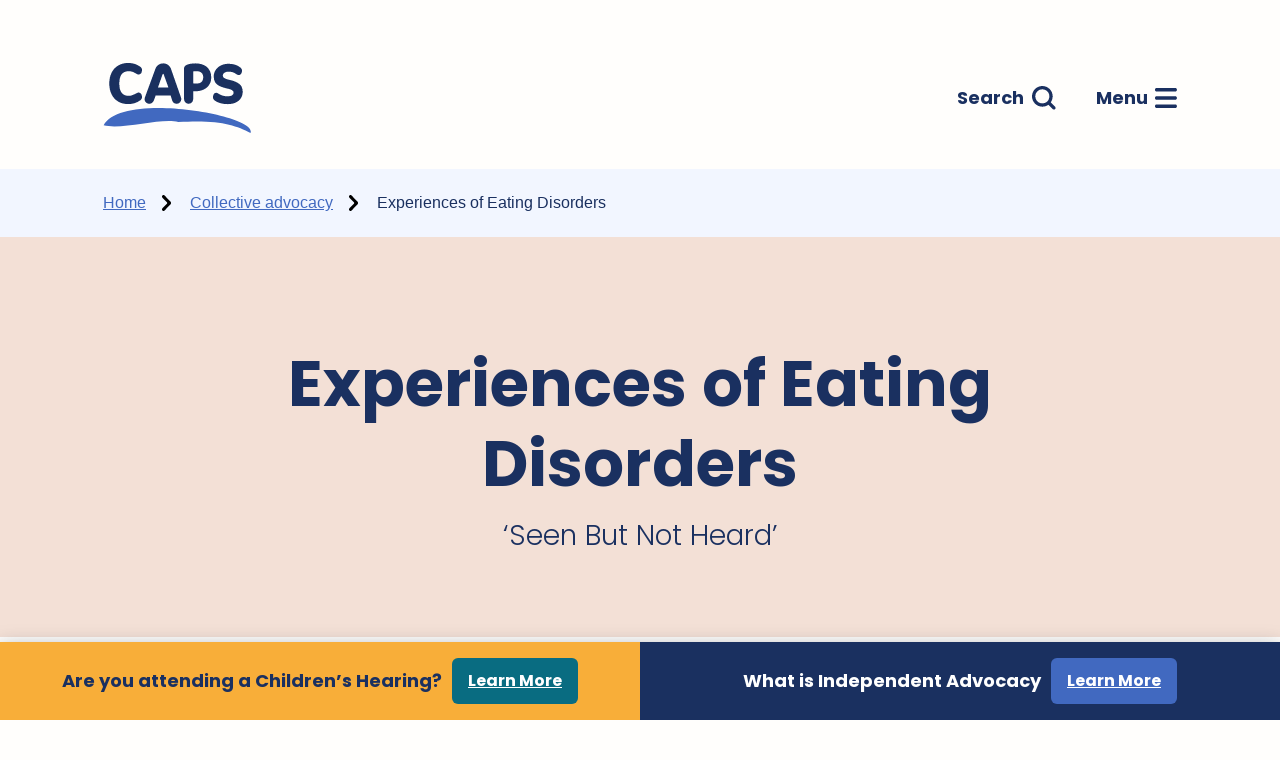

--- FILE ---
content_type: text/html; charset=UTF-8
request_url: https://capsadvocacy.org/collective-advocacy/experiences-of-eating-disorders/
body_size: 22065
content:
<!doctype html>
<html lang="en-GB">
<head>
	<meta charset="UTF-8">
	<meta name="viewport" content="width=device-width, initial-scale=1">
	<link rel="profile" href="http://gmpg.org/xfn/11">

	<link rel="preconnect" href="https://fonts.googleapis.com">
	<link rel="preconnect" href="https://fonts.gstatic.com" crossorigin>
	<link href="https://fonts.googleapis.com/css2?family=Poppins:ital,wght@0,300;0,400;0,500;0,700;0,900;1,400&display=swap" rel="stylesheet">

	<link rel="apple-touch-icon" sizes="180x180" href="https://capsadvocacy.org/wp-content/themes/susty/favicons/apple-touch-icon.png">
	<link rel="icon" type="image/png" sizes="32x32" href="https://capsadvocacy.org/wp-content/themes/susty/favicons/favicon-32x32.png">
	<link rel="icon" type="image/png" sizes="16x16" href="https://capsadvocacy.org/wp-content/themes/susty/favicons/favicon-16x16.png">
	<link rel="manifest" href="https://capsadvocacy.org/wp-content/themes/susty/site.webmanifest">

	<meta name='robots' content='index, follow, max-image-preview:large, max-snippet:-1, max-video-preview:-1' />

	<!-- This site is optimized with the Yoast SEO plugin v26.8 - https://yoast.com/product/yoast-seo-wordpress/ -->
	<title>Experiences of Eating Disorders - CAPS</title>
	<link rel="canonical" href="https://capsadvocacy.org/collective-advocacy/experiences-of-eating-disorders/" />
	<meta property="og:locale" content="en_GB" />
	<meta property="og:type" content="article" />
	<meta property="og:title" content="Experiences of Eating Disorders - CAPS" />
	<meta property="og:description" content="‘Seen But Not Heard’ is a collective advocacy project for people with experience of all kinds of eating disorders, who live in Lothian. People with lived experience of eating disorders come together and share their stories to create awareness, to help educate others and to reduce stigma. They make the decisions about what is important [&hellip;]" />
	<meta property="og:url" content="https://capsadvocacy.org/collective-advocacy/experiences-of-eating-disorders/" />
	<meta property="og:site_name" content="CAPS" />
	<meta property="article:publisher" content="https://www.facebook.com/CAPSIndependentAdvocacy/" />
	<meta property="article:modified_time" content="2025-06-10T12:36:16+00:00" />
	<meta property="og:image" content="https://capsadvocacy.org/wp-content/uploads/2021/10/poster-exp-led-research-2-724x1024.jpg" />
	<meta name="twitter:card" content="summary_large_image" />
	<meta name="twitter:site" content="@capsadvocacy" />
	<meta name="twitter:label1" content="Estimated reading time" />
	<meta name="twitter:data1" content="6 minutes" />
	<script type="application/ld+json" class="yoast-schema-graph">{"@context":"https://schema.org","@graph":[{"@type":"WebPage","@id":"https://capsadvocacy.org/collective-advocacy/experiences-of-eating-disorders/","url":"https://capsadvocacy.org/collective-advocacy/experiences-of-eating-disorders/","name":"Experiences of Eating Disorders - CAPS","isPartOf":{"@id":"https://capsadvocacy.org/#website"},"primaryImageOfPage":{"@id":"https://capsadvocacy.org/collective-advocacy/experiences-of-eating-disorders/#primaryimage"},"image":{"@id":"https://capsadvocacy.org/collective-advocacy/experiences-of-eating-disorders/#primaryimage"},"thumbnailUrl":"https://capsadvocacy.org/wp-content/uploads/2021/10/poster-exp-led-research-2-724x1024.jpg","datePublished":"2021-06-11T16:01:47+00:00","dateModified":"2025-06-10T12:36:16+00:00","breadcrumb":{"@id":"https://capsadvocacy.org/collective-advocacy/experiences-of-eating-disorders/#breadcrumb"},"inLanguage":"en-GB","potentialAction":[{"@type":"ReadAction","target":["https://capsadvocacy.org/collective-advocacy/experiences-of-eating-disorders/"]}]},{"@type":"ImageObject","inLanguage":"en-GB","@id":"https://capsadvocacy.org/collective-advocacy/experiences-of-eating-disorders/#primaryimage","url":"https://capsadvocacy.org/wp-content/uploads/2021/10/poster-exp-led-research-2.jpg","contentUrl":"https://capsadvocacy.org/wp-content/uploads/2021/10/poster-exp-led-research-2.jpg","width":1448,"height":2048},{"@type":"BreadcrumbList","@id":"https://capsadvocacy.org/collective-advocacy/experiences-of-eating-disorders/#breadcrumb","itemListElement":[{"@type":"ListItem","position":1,"name":"Home","item":"https://capsadvocacy.org/"},{"@type":"ListItem","position":2,"name":"Collective advocacy","item":"https://capsadvocacy.org/collective-advocacy/"},{"@type":"ListItem","position":3,"name":"Experiences of Eating Disorders"}]},{"@type":"WebSite","@id":"https://capsadvocacy.org/#website","url":"https://capsadvocacy.org/","name":"CAPS","description":"Independent Advocacy","publisher":{"@id":"https://capsadvocacy.org/#organization"},"potentialAction":[{"@type":"SearchAction","target":{"@type":"EntryPoint","urlTemplate":"https://capsadvocacy.org/?s={search_term_string}"},"query-input":{"@type":"PropertyValueSpecification","valueRequired":true,"valueName":"search_term_string"}}],"inLanguage":"en-GB"},{"@type":"Organization","@id":"https://capsadvocacy.org/#organization","name":"CAPS Independent Advocacy","url":"https://capsadvocacy.org/","logo":{"@type":"ImageObject","inLanguage":"en-GB","@id":"https://capsadvocacy.org/#/schema/logo/image/","url":"https://capsadvocacy.org/wp-content/uploads/2021/10/android-chrome-512x512-1.png","contentUrl":"https://capsadvocacy.org/wp-content/uploads/2021/10/android-chrome-512x512-1.png","width":512,"height":512,"caption":"CAPS Independent Advocacy"},"image":{"@id":"https://capsadvocacy.org/#/schema/logo/image/"},"sameAs":["https://www.facebook.com/CAPSIndependentAdvocacy/","https://x.com/capsadvocacy","https://www.instagram.com/capsindadvocacy/"]}]}</script>
	<!-- / Yoast SEO plugin. -->


<link rel='dns-prefetch' href='//capsadvocacy.org' />
<link rel="alternate" type="application/rss+xml" title="CAPS &raquo; Feed" href="https://capsadvocacy.org/feed/" />
<link rel="alternate" type="application/rss+xml" title="CAPS &raquo; Comments Feed" href="https://capsadvocacy.org/comments/feed/" />
<link rel="alternate" title="oEmbed (JSON)" type="application/json+oembed" href="https://capsadvocacy.org/wp-json/oembed/1.0/embed?url=https%3A%2F%2Fcapsadvocacy.org%2Fcollective-advocacy%2Fexperiences-of-eating-disorders%2F" />
<link rel="alternate" title="oEmbed (XML)" type="text/xml+oembed" href="https://capsadvocacy.org/wp-json/oembed/1.0/embed?url=https%3A%2F%2Fcapsadvocacy.org%2Fcollective-advocacy%2Fexperiences-of-eating-disorders%2F&#038;format=xml" />
<style id='wp-img-auto-sizes-contain-inline-css' type='text/css'>
img:is([sizes=auto i],[sizes^="auto," i]){contain-intrinsic-size:3000px 1500px}
/*# sourceURL=wp-img-auto-sizes-contain-inline-css */
</style>
<style id='wp-block-library-inline-css' type='text/css'>
:root{
  --wp-block-synced-color:#7a00df;
  --wp-block-synced-color--rgb:122, 0, 223;
  --wp-bound-block-color:var(--wp-block-synced-color);
  --wp-editor-canvas-background:#ddd;
  --wp-admin-theme-color:#007cba;
  --wp-admin-theme-color--rgb:0, 124, 186;
  --wp-admin-theme-color-darker-10:#006ba1;
  --wp-admin-theme-color-darker-10--rgb:0, 107, 160.5;
  --wp-admin-theme-color-darker-20:#005a87;
  --wp-admin-theme-color-darker-20--rgb:0, 90, 135;
  --wp-admin-border-width-focus:2px;
}
@media (min-resolution:192dpi){
  :root{
    --wp-admin-border-width-focus:1.5px;
  }
}
.wp-element-button{
  cursor:pointer;
}

:root .has-very-light-gray-background-color{
  background-color:#eee;
}
:root .has-very-dark-gray-background-color{
  background-color:#313131;
}
:root .has-very-light-gray-color{
  color:#eee;
}
:root .has-very-dark-gray-color{
  color:#313131;
}
:root .has-vivid-green-cyan-to-vivid-cyan-blue-gradient-background{
  background:linear-gradient(135deg, #00d084, #0693e3);
}
:root .has-purple-crush-gradient-background{
  background:linear-gradient(135deg, #34e2e4, #4721fb 50%, #ab1dfe);
}
:root .has-hazy-dawn-gradient-background{
  background:linear-gradient(135deg, #faaca8, #dad0ec);
}
:root .has-subdued-olive-gradient-background{
  background:linear-gradient(135deg, #fafae1, #67a671);
}
:root .has-atomic-cream-gradient-background{
  background:linear-gradient(135deg, #fdd79a, #004a59);
}
:root .has-nightshade-gradient-background{
  background:linear-gradient(135deg, #330968, #31cdcf);
}
:root .has-midnight-gradient-background{
  background:linear-gradient(135deg, #020381, #2874fc);
}
:root{
  --wp--preset--font-size--normal:16px;
  --wp--preset--font-size--huge:42px;
}

.has-regular-font-size{
  font-size:1em;
}

.has-larger-font-size{
  font-size:2.625em;
}

.has-normal-font-size{
  font-size:var(--wp--preset--font-size--normal);
}

.has-huge-font-size{
  font-size:var(--wp--preset--font-size--huge);
}

.has-text-align-center{
  text-align:center;
}

.has-text-align-left{
  text-align:left;
}

.has-text-align-right{
  text-align:right;
}

.has-fit-text{
  white-space:nowrap !important;
}

#end-resizable-editor-section{
  display:none;
}

.aligncenter{
  clear:both;
}

.items-justified-left{
  justify-content:flex-start;
}

.items-justified-center{
  justify-content:center;
}

.items-justified-right{
  justify-content:flex-end;
}

.items-justified-space-between{
  justify-content:space-between;
}

.screen-reader-text{
  border:0;
  clip-path:inset(50%);
  height:1px;
  margin:-1px;
  overflow:hidden;
  padding:0;
  position:absolute;
  width:1px;
  word-wrap:normal !important;
}

.screen-reader-text:focus{
  background-color:#ddd;
  clip-path:none;
  color:#444;
  display:block;
  font-size:1em;
  height:auto;
  left:5px;
  line-height:normal;
  padding:15px 23px 14px;
  text-decoration:none;
  top:5px;
  width:auto;
  z-index:100000;
}
html :where(.has-border-color){
  border-style:solid;
}

html :where([style*=border-top-color]){
  border-top-style:solid;
}

html :where([style*=border-right-color]){
  border-right-style:solid;
}

html :where([style*=border-bottom-color]){
  border-bottom-style:solid;
}

html :where([style*=border-left-color]){
  border-left-style:solid;
}

html :where([style*=border-width]){
  border-style:solid;
}

html :where([style*=border-top-width]){
  border-top-style:solid;
}

html :where([style*=border-right-width]){
  border-right-style:solid;
}

html :where([style*=border-bottom-width]){
  border-bottom-style:solid;
}

html :where([style*=border-left-width]){
  border-left-style:solid;
}
html :where(img[class*=wp-image-]){
  height:auto;
  max-width:100%;
}
:where(figure){
  margin:0 0 1em;
}

html :where(.is-position-sticky){
  --wp-admin--admin-bar--position-offset:var(--wp-admin--admin-bar--height, 0px);
}

@media screen and (max-width:600px){
  html :where(.is-position-sticky){
    --wp-admin--admin-bar--position-offset:0px;
  }
}

/*# sourceURL=wp-block-library-inline-css */
</style><style id='wp-block-button-inline-css' type='text/css'>
.wp-block-button__link{
  align-content:center;
  box-sizing:border-box;
  cursor:pointer;
  display:inline-block;
  height:100%;
  text-align:center;
  word-break:break-word;
}
.wp-block-button__link.aligncenter{
  text-align:center;
}
.wp-block-button__link.alignright{
  text-align:right;
}

:where(.wp-block-button__link){
  border-radius:9999px;
  box-shadow:none;
  padding:calc(.667em + 2px) calc(1.333em + 2px);
  text-decoration:none;
}

.wp-block-button[style*=text-decoration] .wp-block-button__link{
  text-decoration:inherit;
}

.wp-block-buttons>.wp-block-button.has-custom-width{
  max-width:none;
}
.wp-block-buttons>.wp-block-button.has-custom-width .wp-block-button__link{
  width:100%;
}
.wp-block-buttons>.wp-block-button.has-custom-font-size .wp-block-button__link{
  font-size:inherit;
}
.wp-block-buttons>.wp-block-button.wp-block-button__width-25{
  width:calc(25% - var(--wp--style--block-gap, .5em)*.75);
}
.wp-block-buttons>.wp-block-button.wp-block-button__width-50{
  width:calc(50% - var(--wp--style--block-gap, .5em)*.5);
}
.wp-block-buttons>.wp-block-button.wp-block-button__width-75{
  width:calc(75% - var(--wp--style--block-gap, .5em)*.25);
}
.wp-block-buttons>.wp-block-button.wp-block-button__width-100{
  flex-basis:100%;
  width:100%;
}

.wp-block-buttons.is-vertical>.wp-block-button.wp-block-button__width-25{
  width:25%;
}
.wp-block-buttons.is-vertical>.wp-block-button.wp-block-button__width-50{
  width:50%;
}
.wp-block-buttons.is-vertical>.wp-block-button.wp-block-button__width-75{
  width:75%;
}

.wp-block-button.is-style-squared,.wp-block-button__link.wp-block-button.is-style-squared{
  border-radius:0;
}

.wp-block-button.no-border-radius,.wp-block-button__link.no-border-radius{
  border-radius:0 !important;
}

:root :where(.wp-block-button .wp-block-button__link.is-style-outline),:root :where(.wp-block-button.is-style-outline>.wp-block-button__link){
  border:2px solid;
  padding:.667em 1.333em;
}
:root :where(.wp-block-button .wp-block-button__link.is-style-outline:not(.has-text-color)),:root :where(.wp-block-button.is-style-outline>.wp-block-button__link:not(.has-text-color)){
  color:currentColor;
}
:root :where(.wp-block-button .wp-block-button__link.is-style-outline:not(.has-background)),:root :where(.wp-block-button.is-style-outline>.wp-block-button__link:not(.has-background)){
  background-color:initial;
  background-image:none;
}
/*# sourceURL=https://capsadvocacy.org/wp-includes/blocks/button/style.css */
</style>
<link rel='stylesheet' id='wp-block-cover-css' href='https://capsadvocacy.org/wp-includes/blocks/cover/style.css?ver=6.9' type='text/css' media='all' />
<style id='wp-block-gallery-inline-css' type='text/css'>
.blocks-gallery-grid:not(.has-nested-images),.wp-block-gallery:not(.has-nested-images){
  display:flex;
  flex-wrap:wrap;
  list-style-type:none;
  margin:0;
  padding:0;
}
.blocks-gallery-grid:not(.has-nested-images) .blocks-gallery-image,.blocks-gallery-grid:not(.has-nested-images) .blocks-gallery-item,.wp-block-gallery:not(.has-nested-images) .blocks-gallery-image,.wp-block-gallery:not(.has-nested-images) .blocks-gallery-item{
  display:flex;
  flex-direction:column;
  flex-grow:1;
  justify-content:center;
  margin:0 1em 1em 0;
  position:relative;
  width:calc(50% - 1em);
}
.blocks-gallery-grid:not(.has-nested-images) .blocks-gallery-image:nth-of-type(2n),.blocks-gallery-grid:not(.has-nested-images) .blocks-gallery-item:nth-of-type(2n),.wp-block-gallery:not(.has-nested-images) .blocks-gallery-image:nth-of-type(2n),.wp-block-gallery:not(.has-nested-images) .blocks-gallery-item:nth-of-type(2n){
  margin-right:0;
}
.blocks-gallery-grid:not(.has-nested-images) .blocks-gallery-image figure,.blocks-gallery-grid:not(.has-nested-images) .blocks-gallery-item figure,.wp-block-gallery:not(.has-nested-images) .blocks-gallery-image figure,.wp-block-gallery:not(.has-nested-images) .blocks-gallery-item figure{
  align-items:flex-end;
  display:flex;
  height:100%;
  justify-content:flex-start;
  margin:0;
}
.blocks-gallery-grid:not(.has-nested-images) .blocks-gallery-image img,.blocks-gallery-grid:not(.has-nested-images) .blocks-gallery-item img,.wp-block-gallery:not(.has-nested-images) .blocks-gallery-image img,.wp-block-gallery:not(.has-nested-images) .blocks-gallery-item img{
  display:block;
  height:auto;
  max-width:100%;
  width:auto;
}
.blocks-gallery-grid:not(.has-nested-images) .blocks-gallery-image figcaption,.blocks-gallery-grid:not(.has-nested-images) .blocks-gallery-item figcaption,.wp-block-gallery:not(.has-nested-images) .blocks-gallery-image figcaption,.wp-block-gallery:not(.has-nested-images) .blocks-gallery-item figcaption{
  background:linear-gradient(0deg, #000000b3, #0000004d 70%, #0000);
  bottom:0;
  box-sizing:border-box;
  color:#fff;
  font-size:.8em;
  margin:0;
  max-height:100%;
  overflow:auto;
  padding:3em .77em .7em;
  position:absolute;
  text-align:center;
  width:100%;
  z-index:2;
}
.blocks-gallery-grid:not(.has-nested-images) .blocks-gallery-image figcaption img,.blocks-gallery-grid:not(.has-nested-images) .blocks-gallery-item figcaption img,.wp-block-gallery:not(.has-nested-images) .blocks-gallery-image figcaption img,.wp-block-gallery:not(.has-nested-images) .blocks-gallery-item figcaption img{
  display:inline;
}
.blocks-gallery-grid:not(.has-nested-images) figcaption,.wp-block-gallery:not(.has-nested-images) figcaption{
  flex-grow:1;
}
.blocks-gallery-grid:not(.has-nested-images).is-cropped .blocks-gallery-image a,.blocks-gallery-grid:not(.has-nested-images).is-cropped .blocks-gallery-image img,.blocks-gallery-grid:not(.has-nested-images).is-cropped .blocks-gallery-item a,.blocks-gallery-grid:not(.has-nested-images).is-cropped .blocks-gallery-item img,.wp-block-gallery:not(.has-nested-images).is-cropped .blocks-gallery-image a,.wp-block-gallery:not(.has-nested-images).is-cropped .blocks-gallery-image img,.wp-block-gallery:not(.has-nested-images).is-cropped .blocks-gallery-item a,.wp-block-gallery:not(.has-nested-images).is-cropped .blocks-gallery-item img{
  flex:1;
  height:100%;
  object-fit:cover;
  width:100%;
}
.blocks-gallery-grid:not(.has-nested-images).columns-1 .blocks-gallery-image,.blocks-gallery-grid:not(.has-nested-images).columns-1 .blocks-gallery-item,.wp-block-gallery:not(.has-nested-images).columns-1 .blocks-gallery-image,.wp-block-gallery:not(.has-nested-images).columns-1 .blocks-gallery-item{
  margin-right:0;
  width:100%;
}
@media (min-width:600px){
  .blocks-gallery-grid:not(.has-nested-images).columns-3 .blocks-gallery-image,.blocks-gallery-grid:not(.has-nested-images).columns-3 .blocks-gallery-item,.wp-block-gallery:not(.has-nested-images).columns-3 .blocks-gallery-image,.wp-block-gallery:not(.has-nested-images).columns-3 .blocks-gallery-item{
    margin-right:1em;
    width:calc(33.33333% - .66667em);
  }
  .blocks-gallery-grid:not(.has-nested-images).columns-4 .blocks-gallery-image,.blocks-gallery-grid:not(.has-nested-images).columns-4 .blocks-gallery-item,.wp-block-gallery:not(.has-nested-images).columns-4 .blocks-gallery-image,.wp-block-gallery:not(.has-nested-images).columns-4 .blocks-gallery-item{
    margin-right:1em;
    width:calc(25% - .75em);
  }
  .blocks-gallery-grid:not(.has-nested-images).columns-5 .blocks-gallery-image,.blocks-gallery-grid:not(.has-nested-images).columns-5 .blocks-gallery-item,.wp-block-gallery:not(.has-nested-images).columns-5 .blocks-gallery-image,.wp-block-gallery:not(.has-nested-images).columns-5 .blocks-gallery-item{
    margin-right:1em;
    width:calc(20% - .8em);
  }
  .blocks-gallery-grid:not(.has-nested-images).columns-6 .blocks-gallery-image,.blocks-gallery-grid:not(.has-nested-images).columns-6 .blocks-gallery-item,.wp-block-gallery:not(.has-nested-images).columns-6 .blocks-gallery-image,.wp-block-gallery:not(.has-nested-images).columns-6 .blocks-gallery-item{
    margin-right:1em;
    width:calc(16.66667% - .83333em);
  }
  .blocks-gallery-grid:not(.has-nested-images).columns-7 .blocks-gallery-image,.blocks-gallery-grid:not(.has-nested-images).columns-7 .blocks-gallery-item,.wp-block-gallery:not(.has-nested-images).columns-7 .blocks-gallery-image,.wp-block-gallery:not(.has-nested-images).columns-7 .blocks-gallery-item{
    margin-right:1em;
    width:calc(14.28571% - .85714em);
  }
  .blocks-gallery-grid:not(.has-nested-images).columns-8 .blocks-gallery-image,.blocks-gallery-grid:not(.has-nested-images).columns-8 .blocks-gallery-item,.wp-block-gallery:not(.has-nested-images).columns-8 .blocks-gallery-image,.wp-block-gallery:not(.has-nested-images).columns-8 .blocks-gallery-item{
    margin-right:1em;
    width:calc(12.5% - .875em);
  }
  .blocks-gallery-grid:not(.has-nested-images).columns-1 .blocks-gallery-image:nth-of-type(1n),.blocks-gallery-grid:not(.has-nested-images).columns-1 .blocks-gallery-item:nth-of-type(1n),.blocks-gallery-grid:not(.has-nested-images).columns-2 .blocks-gallery-image:nth-of-type(2n),.blocks-gallery-grid:not(.has-nested-images).columns-2 .blocks-gallery-item:nth-of-type(2n),.blocks-gallery-grid:not(.has-nested-images).columns-3 .blocks-gallery-image:nth-of-type(3n),.blocks-gallery-grid:not(.has-nested-images).columns-3 .blocks-gallery-item:nth-of-type(3n),.blocks-gallery-grid:not(.has-nested-images).columns-4 .blocks-gallery-image:nth-of-type(4n),.blocks-gallery-grid:not(.has-nested-images).columns-4 .blocks-gallery-item:nth-of-type(4n),.blocks-gallery-grid:not(.has-nested-images).columns-5 .blocks-gallery-image:nth-of-type(5n),.blocks-gallery-grid:not(.has-nested-images).columns-5 .blocks-gallery-item:nth-of-type(5n),.blocks-gallery-grid:not(.has-nested-images).columns-6 .blocks-gallery-image:nth-of-type(6n),.blocks-gallery-grid:not(.has-nested-images).columns-6 .blocks-gallery-item:nth-of-type(6n),.blocks-gallery-grid:not(.has-nested-images).columns-7 .blocks-gallery-image:nth-of-type(7n),.blocks-gallery-grid:not(.has-nested-images).columns-7 .blocks-gallery-item:nth-of-type(7n),.blocks-gallery-grid:not(.has-nested-images).columns-8 .blocks-gallery-image:nth-of-type(8n),.blocks-gallery-grid:not(.has-nested-images).columns-8 .blocks-gallery-item:nth-of-type(8n),.wp-block-gallery:not(.has-nested-images).columns-1 .blocks-gallery-image:nth-of-type(1n),.wp-block-gallery:not(.has-nested-images).columns-1 .blocks-gallery-item:nth-of-type(1n),.wp-block-gallery:not(.has-nested-images).columns-2 .blocks-gallery-image:nth-of-type(2n),.wp-block-gallery:not(.has-nested-images).columns-2 .blocks-gallery-item:nth-of-type(2n),.wp-block-gallery:not(.has-nested-images).columns-3 .blocks-gallery-image:nth-of-type(3n),.wp-block-gallery:not(.has-nested-images).columns-3 .blocks-gallery-item:nth-of-type(3n),.wp-block-gallery:not(.has-nested-images).columns-4 .blocks-gallery-image:nth-of-type(4n),.wp-block-gallery:not(.has-nested-images).columns-4 .blocks-gallery-item:nth-of-type(4n),.wp-block-gallery:not(.has-nested-images).columns-5 .blocks-gallery-image:nth-of-type(5n),.wp-block-gallery:not(.has-nested-images).columns-5 .blocks-gallery-item:nth-of-type(5n),.wp-block-gallery:not(.has-nested-images).columns-6 .blocks-gallery-image:nth-of-type(6n),.wp-block-gallery:not(.has-nested-images).columns-6 .blocks-gallery-item:nth-of-type(6n),.wp-block-gallery:not(.has-nested-images).columns-7 .blocks-gallery-image:nth-of-type(7n),.wp-block-gallery:not(.has-nested-images).columns-7 .blocks-gallery-item:nth-of-type(7n),.wp-block-gallery:not(.has-nested-images).columns-8 .blocks-gallery-image:nth-of-type(8n),.wp-block-gallery:not(.has-nested-images).columns-8 .blocks-gallery-item:nth-of-type(8n){
    margin-right:0;
  }
}
.blocks-gallery-grid:not(.has-nested-images) .blocks-gallery-image:last-child,.blocks-gallery-grid:not(.has-nested-images) .blocks-gallery-item:last-child,.wp-block-gallery:not(.has-nested-images) .blocks-gallery-image:last-child,.wp-block-gallery:not(.has-nested-images) .blocks-gallery-item:last-child{
  margin-right:0;
}
.blocks-gallery-grid:not(.has-nested-images).alignleft,.blocks-gallery-grid:not(.has-nested-images).alignright,.wp-block-gallery:not(.has-nested-images).alignleft,.wp-block-gallery:not(.has-nested-images).alignright{
  max-width:420px;
  width:100%;
}
.blocks-gallery-grid:not(.has-nested-images).aligncenter .blocks-gallery-item figure,.wp-block-gallery:not(.has-nested-images).aligncenter .blocks-gallery-item figure{
  justify-content:center;
}

.wp-block-gallery:not(.is-cropped) .blocks-gallery-item{
  align-self:flex-start;
}

figure.wp-block-gallery.has-nested-images{
  align-items:normal;
}

.wp-block-gallery.has-nested-images figure.wp-block-image:not(#individual-image){
  margin:0;
  width:calc(50% - var(--wp--style--unstable-gallery-gap, 16px)/2);
}
.wp-block-gallery.has-nested-images figure.wp-block-image{
  box-sizing:border-box;
  display:flex;
  flex-direction:column;
  flex-grow:1;
  justify-content:center;
  max-width:100%;
  position:relative;
}
.wp-block-gallery.has-nested-images figure.wp-block-image>a,.wp-block-gallery.has-nested-images figure.wp-block-image>div{
  flex-direction:column;
  flex-grow:1;
  margin:0;
}
.wp-block-gallery.has-nested-images figure.wp-block-image img{
  display:block;
  height:auto;
  max-width:100% !important;
  width:auto;
}
.wp-block-gallery.has-nested-images figure.wp-block-image figcaption,.wp-block-gallery.has-nested-images figure.wp-block-image:has(figcaption):before{
  bottom:0;
  left:0;
  max-height:100%;
  position:absolute;
  right:0;
}
.wp-block-gallery.has-nested-images figure.wp-block-image:has(figcaption):before{
  backdrop-filter:blur(3px);
  content:"";
  height:100%;
  -webkit-mask-image:linear-gradient(0deg, #000 20%, #0000);
          mask-image:linear-gradient(0deg, #000 20%, #0000);
  max-height:40%;
  pointer-events:none;
}
.wp-block-gallery.has-nested-images figure.wp-block-image figcaption{
  box-sizing:border-box;
  color:#fff;
  font-size:13px;
  margin:0;
  overflow:auto;
  padding:1em;
  text-align:center;
  text-shadow:0 0 1.5px #000;
}
.wp-block-gallery.has-nested-images figure.wp-block-image figcaption::-webkit-scrollbar{
  height:12px;
  width:12px;
}
.wp-block-gallery.has-nested-images figure.wp-block-image figcaption::-webkit-scrollbar-track{
  background-color:initial;
}
.wp-block-gallery.has-nested-images figure.wp-block-image figcaption::-webkit-scrollbar-thumb{
  background-clip:padding-box;
  background-color:initial;
  border:3px solid #0000;
  border-radius:8px;
}
.wp-block-gallery.has-nested-images figure.wp-block-image figcaption:focus-within::-webkit-scrollbar-thumb,.wp-block-gallery.has-nested-images figure.wp-block-image figcaption:focus::-webkit-scrollbar-thumb,.wp-block-gallery.has-nested-images figure.wp-block-image figcaption:hover::-webkit-scrollbar-thumb{
  background-color:#fffc;
}
.wp-block-gallery.has-nested-images figure.wp-block-image figcaption{
  scrollbar-color:#0000 #0000;
  scrollbar-gutter:stable both-edges;
  scrollbar-width:thin;
}
.wp-block-gallery.has-nested-images figure.wp-block-image figcaption:focus,.wp-block-gallery.has-nested-images figure.wp-block-image figcaption:focus-within,.wp-block-gallery.has-nested-images figure.wp-block-image figcaption:hover{
  scrollbar-color:#fffc #0000;
}
.wp-block-gallery.has-nested-images figure.wp-block-image figcaption{
  will-change:transform;
}
@media (hover:none){
  .wp-block-gallery.has-nested-images figure.wp-block-image figcaption{
    scrollbar-color:#fffc #0000;
  }
}
.wp-block-gallery.has-nested-images figure.wp-block-image figcaption{
  background:linear-gradient(0deg, #0006, #0000);
}
.wp-block-gallery.has-nested-images figure.wp-block-image figcaption img{
  display:inline;
}
.wp-block-gallery.has-nested-images figure.wp-block-image figcaption a{
  color:inherit;
}
.wp-block-gallery.has-nested-images figure.wp-block-image.has-custom-border img{
  box-sizing:border-box;
}
.wp-block-gallery.has-nested-images figure.wp-block-image.has-custom-border>a,.wp-block-gallery.has-nested-images figure.wp-block-image.has-custom-border>div,.wp-block-gallery.has-nested-images figure.wp-block-image.is-style-rounded>a,.wp-block-gallery.has-nested-images figure.wp-block-image.is-style-rounded>div{
  flex:1 1 auto;
}
.wp-block-gallery.has-nested-images figure.wp-block-image.has-custom-border figcaption,.wp-block-gallery.has-nested-images figure.wp-block-image.is-style-rounded figcaption{
  background:none;
  color:inherit;
  flex:initial;
  margin:0;
  padding:10px 10px 9px;
  position:relative;
  text-shadow:none;
}
.wp-block-gallery.has-nested-images figure.wp-block-image.has-custom-border:before,.wp-block-gallery.has-nested-images figure.wp-block-image.is-style-rounded:before{
  content:none;
}
.wp-block-gallery.has-nested-images figcaption{
  flex-basis:100%;
  flex-grow:1;
  text-align:center;
}
.wp-block-gallery.has-nested-images:not(.is-cropped) figure.wp-block-image:not(#individual-image){
  margin-bottom:auto;
  margin-top:0;
}
.wp-block-gallery.has-nested-images.is-cropped figure.wp-block-image:not(#individual-image){
  align-self:inherit;
}
.wp-block-gallery.has-nested-images.is-cropped figure.wp-block-image:not(#individual-image)>a,.wp-block-gallery.has-nested-images.is-cropped figure.wp-block-image:not(#individual-image)>div:not(.components-drop-zone){
  display:flex;
}
.wp-block-gallery.has-nested-images.is-cropped figure.wp-block-image:not(#individual-image) a,.wp-block-gallery.has-nested-images.is-cropped figure.wp-block-image:not(#individual-image) img{
  flex:1 0 0%;
  height:100%;
  object-fit:cover;
  width:100%;
}
.wp-block-gallery.has-nested-images.columns-1 figure.wp-block-image:not(#individual-image){
  width:100%;
}
@media (min-width:600px){
  .wp-block-gallery.has-nested-images.columns-3 figure.wp-block-image:not(#individual-image){
    width:calc(33.33333% - var(--wp--style--unstable-gallery-gap, 16px)*.66667);
  }
  .wp-block-gallery.has-nested-images.columns-4 figure.wp-block-image:not(#individual-image){
    width:calc(25% - var(--wp--style--unstable-gallery-gap, 16px)*.75);
  }
  .wp-block-gallery.has-nested-images.columns-5 figure.wp-block-image:not(#individual-image){
    width:calc(20% - var(--wp--style--unstable-gallery-gap, 16px)*.8);
  }
  .wp-block-gallery.has-nested-images.columns-6 figure.wp-block-image:not(#individual-image){
    width:calc(16.66667% - var(--wp--style--unstable-gallery-gap, 16px)*.83333);
  }
  .wp-block-gallery.has-nested-images.columns-7 figure.wp-block-image:not(#individual-image){
    width:calc(14.28571% - var(--wp--style--unstable-gallery-gap, 16px)*.85714);
  }
  .wp-block-gallery.has-nested-images.columns-8 figure.wp-block-image:not(#individual-image){
    width:calc(12.5% - var(--wp--style--unstable-gallery-gap, 16px)*.875);
  }
  .wp-block-gallery.has-nested-images.columns-default figure.wp-block-image:not(#individual-image){
    width:calc(33.33% - var(--wp--style--unstable-gallery-gap, 16px)*.66667);
  }
  .wp-block-gallery.has-nested-images.columns-default figure.wp-block-image:not(#individual-image):first-child:nth-last-child(2),.wp-block-gallery.has-nested-images.columns-default figure.wp-block-image:not(#individual-image):first-child:nth-last-child(2)~figure.wp-block-image:not(#individual-image){
    width:calc(50% - var(--wp--style--unstable-gallery-gap, 16px)*.5);
  }
  .wp-block-gallery.has-nested-images.columns-default figure.wp-block-image:not(#individual-image):first-child:last-child{
    width:100%;
  }
}
.wp-block-gallery.has-nested-images.alignleft,.wp-block-gallery.has-nested-images.alignright{
  max-width:420px;
  width:100%;
}
.wp-block-gallery.has-nested-images.aligncenter{
  justify-content:center;
}
/*# sourceURL=https://capsadvocacy.org/wp-includes/blocks/gallery/style.css */
</style>
<style id='wp-block-gallery-theme-inline-css' type='text/css'>
.blocks-gallery-caption{
  color:#555;
  font-size:13px;
  text-align:center;
}
.is-dark-theme .blocks-gallery-caption{
  color:#ffffffa6;
}
/*# sourceURL=https://capsadvocacy.org/wp-includes/blocks/gallery/theme.css */
</style>
<style id='wp-block-image-inline-css' type='text/css'>
.wp-block-image>a,.wp-block-image>figure>a{
  display:inline-block;
}
.wp-block-image img{
  box-sizing:border-box;
  height:auto;
  max-width:100%;
  vertical-align:bottom;
}
@media not (prefers-reduced-motion){
  .wp-block-image img.hide{
    visibility:hidden;
  }
  .wp-block-image img.show{
    animation:show-content-image .4s;
  }
}
.wp-block-image[style*=border-radius] img,.wp-block-image[style*=border-radius]>a{
  border-radius:inherit;
}
.wp-block-image.has-custom-border img{
  box-sizing:border-box;
}
.wp-block-image.aligncenter{
  text-align:center;
}
.wp-block-image.alignfull>a,.wp-block-image.alignwide>a{
  width:100%;
}
.wp-block-image.alignfull img,.wp-block-image.alignwide img{
  height:auto;
  width:100%;
}
.wp-block-image .aligncenter,.wp-block-image .alignleft,.wp-block-image .alignright,.wp-block-image.aligncenter,.wp-block-image.alignleft,.wp-block-image.alignright{
  display:table;
}
.wp-block-image .aligncenter>figcaption,.wp-block-image .alignleft>figcaption,.wp-block-image .alignright>figcaption,.wp-block-image.aligncenter>figcaption,.wp-block-image.alignleft>figcaption,.wp-block-image.alignright>figcaption{
  caption-side:bottom;
  display:table-caption;
}
.wp-block-image .alignleft{
  float:left;
  margin:.5em 1em .5em 0;
}
.wp-block-image .alignright{
  float:right;
  margin:.5em 0 .5em 1em;
}
.wp-block-image .aligncenter{
  margin-left:auto;
  margin-right:auto;
}
.wp-block-image :where(figcaption){
  margin-bottom:1em;
  margin-top:.5em;
}
.wp-block-image.is-style-circle-mask img{
  border-radius:9999px;
}
@supports ((-webkit-mask-image:none) or (mask-image:none)) or (-webkit-mask-image:none){
  .wp-block-image.is-style-circle-mask img{
    border-radius:0;
    -webkit-mask-image:url('data:image/svg+xml;utf8,<svg viewBox="0 0 100 100" xmlns="http://www.w3.org/2000/svg"><circle cx="50" cy="50" r="50"/></svg>');
            mask-image:url('data:image/svg+xml;utf8,<svg viewBox="0 0 100 100" xmlns="http://www.w3.org/2000/svg"><circle cx="50" cy="50" r="50"/></svg>');
    mask-mode:alpha;
    -webkit-mask-position:center;
            mask-position:center;
    -webkit-mask-repeat:no-repeat;
            mask-repeat:no-repeat;
    -webkit-mask-size:contain;
            mask-size:contain;
  }
}

:root :where(.wp-block-image.is-style-rounded img,.wp-block-image .is-style-rounded img){
  border-radius:9999px;
}

.wp-block-image figure{
  margin:0;
}

.wp-lightbox-container{
  display:flex;
  flex-direction:column;
  position:relative;
}
.wp-lightbox-container img{
  cursor:zoom-in;
}
.wp-lightbox-container img:hover+button{
  opacity:1;
}
.wp-lightbox-container button{
  align-items:center;
  backdrop-filter:blur(16px) saturate(180%);
  background-color:#5a5a5a40;
  border:none;
  border-radius:4px;
  cursor:zoom-in;
  display:flex;
  height:20px;
  justify-content:center;
  opacity:0;
  padding:0;
  position:absolute;
  right:16px;
  text-align:center;
  top:16px;
  width:20px;
  z-index:100;
}
@media not (prefers-reduced-motion){
  .wp-lightbox-container button{
    transition:opacity .2s ease;
  }
}
.wp-lightbox-container button:focus-visible{
  outline:3px auto #5a5a5a40;
  outline:3px auto -webkit-focus-ring-color;
  outline-offset:3px;
}
.wp-lightbox-container button:hover{
  cursor:pointer;
  opacity:1;
}
.wp-lightbox-container button:focus{
  opacity:1;
}
.wp-lightbox-container button:focus,.wp-lightbox-container button:hover,.wp-lightbox-container button:not(:hover):not(:active):not(.has-background){
  background-color:#5a5a5a40;
  border:none;
}

.wp-lightbox-overlay{
  box-sizing:border-box;
  cursor:zoom-out;
  height:100vh;
  left:0;
  overflow:hidden;
  position:fixed;
  top:0;
  visibility:hidden;
  width:100%;
  z-index:100000;
}
.wp-lightbox-overlay .close-button{
  align-items:center;
  cursor:pointer;
  display:flex;
  justify-content:center;
  min-height:40px;
  min-width:40px;
  padding:0;
  position:absolute;
  right:calc(env(safe-area-inset-right) + 16px);
  top:calc(env(safe-area-inset-top) + 16px);
  z-index:5000000;
}
.wp-lightbox-overlay .close-button:focus,.wp-lightbox-overlay .close-button:hover,.wp-lightbox-overlay .close-button:not(:hover):not(:active):not(.has-background){
  background:none;
  border:none;
}
.wp-lightbox-overlay .lightbox-image-container{
  height:var(--wp--lightbox-container-height);
  left:50%;
  overflow:hidden;
  position:absolute;
  top:50%;
  transform:translate(-50%, -50%);
  transform-origin:top left;
  width:var(--wp--lightbox-container-width);
  z-index:9999999999;
}
.wp-lightbox-overlay .wp-block-image{
  align-items:center;
  box-sizing:border-box;
  display:flex;
  height:100%;
  justify-content:center;
  margin:0;
  position:relative;
  transform-origin:0 0;
  width:100%;
  z-index:3000000;
}
.wp-lightbox-overlay .wp-block-image img{
  height:var(--wp--lightbox-image-height);
  min-height:var(--wp--lightbox-image-height);
  min-width:var(--wp--lightbox-image-width);
  width:var(--wp--lightbox-image-width);
}
.wp-lightbox-overlay .wp-block-image figcaption{
  display:none;
}
.wp-lightbox-overlay button{
  background:none;
  border:none;
}
.wp-lightbox-overlay .scrim{
  background-color:#fff;
  height:100%;
  opacity:.9;
  position:absolute;
  width:100%;
  z-index:2000000;
}
.wp-lightbox-overlay.active{
  visibility:visible;
}
@media not (prefers-reduced-motion){
  .wp-lightbox-overlay.active{
    animation:turn-on-visibility .25s both;
  }
  .wp-lightbox-overlay.active img{
    animation:turn-on-visibility .35s both;
  }
  .wp-lightbox-overlay.show-closing-animation:not(.active){
    animation:turn-off-visibility .35s both;
  }
  .wp-lightbox-overlay.show-closing-animation:not(.active) img{
    animation:turn-off-visibility .25s both;
  }
  .wp-lightbox-overlay.zoom.active{
    animation:none;
    opacity:1;
    visibility:visible;
  }
  .wp-lightbox-overlay.zoom.active .lightbox-image-container{
    animation:lightbox-zoom-in .4s;
  }
  .wp-lightbox-overlay.zoom.active .lightbox-image-container img{
    animation:none;
  }
  .wp-lightbox-overlay.zoom.active .scrim{
    animation:turn-on-visibility .4s forwards;
  }
  .wp-lightbox-overlay.zoom.show-closing-animation:not(.active){
    animation:none;
  }
  .wp-lightbox-overlay.zoom.show-closing-animation:not(.active) .lightbox-image-container{
    animation:lightbox-zoom-out .4s;
  }
  .wp-lightbox-overlay.zoom.show-closing-animation:not(.active) .lightbox-image-container img{
    animation:none;
  }
  .wp-lightbox-overlay.zoom.show-closing-animation:not(.active) .scrim{
    animation:turn-off-visibility .4s forwards;
  }
}

@keyframes show-content-image{
  0%{
    visibility:hidden;
  }
  99%{
    visibility:hidden;
  }
  to{
    visibility:visible;
  }
}
@keyframes turn-on-visibility{
  0%{
    opacity:0;
  }
  to{
    opacity:1;
  }
}
@keyframes turn-off-visibility{
  0%{
    opacity:1;
    visibility:visible;
  }
  99%{
    opacity:0;
    visibility:visible;
  }
  to{
    opacity:0;
    visibility:hidden;
  }
}
@keyframes lightbox-zoom-in{
  0%{
    transform:translate(calc((-100vw + var(--wp--lightbox-scrollbar-width))/2 + var(--wp--lightbox-initial-left-position)), calc(-50vh + var(--wp--lightbox-initial-top-position))) scale(var(--wp--lightbox-scale));
  }
  to{
    transform:translate(-50%, -50%) scale(1);
  }
}
@keyframes lightbox-zoom-out{
  0%{
    transform:translate(-50%, -50%) scale(1);
    visibility:visible;
  }
  99%{
    visibility:visible;
  }
  to{
    transform:translate(calc((-100vw + var(--wp--lightbox-scrollbar-width))/2 + var(--wp--lightbox-initial-left-position)), calc(-50vh + var(--wp--lightbox-initial-top-position))) scale(var(--wp--lightbox-scale));
    visibility:hidden;
  }
}
/*# sourceURL=https://capsadvocacy.org/wp-includes/blocks/image/style.css */
</style>
<style id='wp-block-image-theme-inline-css' type='text/css'>
:root :where(.wp-block-image figcaption){
  color:#555;
  font-size:13px;
  text-align:center;
}
.is-dark-theme :root :where(.wp-block-image figcaption){
  color:#ffffffa6;
}

.wp-block-image{
  margin:0 0 1em;
}
/*# sourceURL=https://capsadvocacy.org/wp-includes/blocks/image/theme.css */
</style>
<style id='wp-block-list-inline-css' type='text/css'>
ol,ul{
  box-sizing:border-box;
}

:root :where(.wp-block-list.has-background){
  padding:1.25em 2.375em;
}
/*# sourceURL=https://capsadvocacy.org/wp-includes/blocks/list/style.css */
</style>
<style id='wp-block-buttons-inline-css' type='text/css'>
.wp-block-buttons{
  box-sizing:border-box;
}
.wp-block-buttons.is-vertical{
  flex-direction:column;
}
.wp-block-buttons.is-vertical>.wp-block-button:last-child{
  margin-bottom:0;
}
.wp-block-buttons>.wp-block-button{
  display:inline-block;
  margin:0;
}
.wp-block-buttons.is-content-justification-left{
  justify-content:flex-start;
}
.wp-block-buttons.is-content-justification-left.is-vertical{
  align-items:flex-start;
}
.wp-block-buttons.is-content-justification-center{
  justify-content:center;
}
.wp-block-buttons.is-content-justification-center.is-vertical{
  align-items:center;
}
.wp-block-buttons.is-content-justification-right{
  justify-content:flex-end;
}
.wp-block-buttons.is-content-justification-right.is-vertical{
  align-items:flex-end;
}
.wp-block-buttons.is-content-justification-space-between{
  justify-content:space-between;
}
.wp-block-buttons.aligncenter{
  text-align:center;
}
.wp-block-buttons:not(.is-content-justification-space-between,.is-content-justification-right,.is-content-justification-left,.is-content-justification-center) .wp-block-button.aligncenter{
  margin-left:auto;
  margin-right:auto;
  width:100%;
}
.wp-block-buttons[style*=text-decoration] .wp-block-button,.wp-block-buttons[style*=text-decoration] .wp-block-button__link{
  text-decoration:inherit;
}
.wp-block-buttons.has-custom-font-size .wp-block-button__link{
  font-size:inherit;
}
.wp-block-buttons .wp-block-button__link{
  width:100%;
}

.wp-block-button.aligncenter{
  text-align:center;
}
/*# sourceURL=https://capsadvocacy.org/wp-includes/blocks/buttons/style.css */
</style>
<style id='wp-block-columns-inline-css' type='text/css'>
.wp-block-columns{
  box-sizing:border-box;
  display:flex;
  flex-wrap:wrap !important;
}
@media (min-width:782px){
  .wp-block-columns{
    flex-wrap:nowrap !important;
  }
}
.wp-block-columns{
  align-items:normal !important;
}
.wp-block-columns.are-vertically-aligned-top{
  align-items:flex-start;
}
.wp-block-columns.are-vertically-aligned-center{
  align-items:center;
}
.wp-block-columns.are-vertically-aligned-bottom{
  align-items:flex-end;
}
@media (max-width:781px){
  .wp-block-columns:not(.is-not-stacked-on-mobile)>.wp-block-column{
    flex-basis:100% !important;
  }
}
@media (min-width:782px){
  .wp-block-columns:not(.is-not-stacked-on-mobile)>.wp-block-column{
    flex-basis:0;
    flex-grow:1;
  }
  .wp-block-columns:not(.is-not-stacked-on-mobile)>.wp-block-column[style*=flex-basis]{
    flex-grow:0;
  }
}
.wp-block-columns.is-not-stacked-on-mobile{
  flex-wrap:nowrap !important;
}
.wp-block-columns.is-not-stacked-on-mobile>.wp-block-column{
  flex-basis:0;
  flex-grow:1;
}
.wp-block-columns.is-not-stacked-on-mobile>.wp-block-column[style*=flex-basis]{
  flex-grow:0;
}

:where(.wp-block-columns){
  margin-bottom:1.75em;
}

:where(.wp-block-columns.has-background){
  padding:1.25em 2.375em;
}

.wp-block-column{
  flex-grow:1;
  min-width:0;
  overflow-wrap:break-word;
  word-break:break-word;
}
.wp-block-column.is-vertically-aligned-top{
  align-self:flex-start;
}
.wp-block-column.is-vertically-aligned-center{
  align-self:center;
}
.wp-block-column.is-vertically-aligned-bottom{
  align-self:flex-end;
}
.wp-block-column.is-vertically-aligned-stretch{
  align-self:stretch;
}
.wp-block-column.is-vertically-aligned-bottom,.wp-block-column.is-vertically-aligned-center,.wp-block-column.is-vertically-aligned-top{
  width:100%;
}
/*# sourceURL=https://capsadvocacy.org/wp-includes/blocks/columns/style.css */
</style>
<style id='wp-block-group-inline-css' type='text/css'>
.wp-block-group{
  box-sizing:border-box;
}

:where(.wp-block-group.wp-block-group-is-layout-constrained){
  position:relative;
}
/*# sourceURL=https://capsadvocacy.org/wp-includes/blocks/group/style.css */
</style>
<style id='wp-block-group-theme-inline-css' type='text/css'>
:where(.wp-block-group.has-background){
  padding:1.25em 2.375em;
}
/*# sourceURL=https://capsadvocacy.org/wp-includes/blocks/group/theme.css */
</style>
<style id='wp-block-spacer-inline-css' type='text/css'>
.wp-block-spacer{
  clear:both;
}
/*# sourceURL=https://capsadvocacy.org/wp-includes/blocks/spacer/style.css */
</style>
<style id='global-styles-inline-css' type='text/css'>
:root{--wp--preset--aspect-ratio--square: 1;--wp--preset--aspect-ratio--4-3: 4/3;--wp--preset--aspect-ratio--3-4: 3/4;--wp--preset--aspect-ratio--3-2: 3/2;--wp--preset--aspect-ratio--2-3: 2/3;--wp--preset--aspect-ratio--16-9: 16/9;--wp--preset--aspect-ratio--9-16: 9/16;--wp--preset--color--black: #000000;--wp--preset--color--cyan-bluish-gray: #abb8c3;--wp--preset--color--white: #ffffff;--wp--preset--color--pale-pink: #f78da7;--wp--preset--color--vivid-red: #cf2e2e;--wp--preset--color--luminous-vivid-orange: #ff6900;--wp--preset--color--luminous-vivid-amber: #fcb900;--wp--preset--color--light-green-cyan: #7bdcb5;--wp--preset--color--vivid-green-cyan: #00d084;--wp--preset--color--pale-cyan-blue: #8ed1fc;--wp--preset--color--vivid-cyan-blue: #0693e3;--wp--preset--color--vivid-purple: #9b51e0;--wp--preset--color--susty-light-tan-1: #F9EBE4;--wp--preset--color--susty-light-tan-2: #F3E0D6;--wp--preset--color--susty-light-tan-3: #EBCAB9;--wp--preset--color--susty-light-tan-4: #DEB49E;--wp--preset--color--susty-light-tan-5: #C99C83;--wp--preset--color--susty-light-tan-6: #86624E;--wp--preset--color--susty-yellow-1: #FFE4B2;--wp--preset--color--susty-yellow-2: #FFC870;--wp--preset--color--susty-yellow-3: #F8AE39;--wp--preset--color--susty-yellow-4: #DE8F11;--wp--preset--color--susty-yellow-5: #BD7300;--wp--preset--color--susty-yellow-6: #915800;--wp--preset--color--susty-red-1: #FFDBD5;--wp--preset--color--susty-red-2: #FFC1B6;--wp--preset--color--susty-red-3: #FF8977;--wp--preset--color--susty-red-4: #FD5941;--wp--preset--color--susty-red-5: #ED341A;--wp--preset--color--susty-red-6: #C51B03;--wp--preset--color--susty-teal-1: #DAF6FC;--wp--preset--color--susty-teal-2: #8ADDF0;--wp--preset--color--susty-teal-3: #5EC8E0;--wp--preset--color--susty-teal-4: #2EADCA;--wp--preset--color--susty-teal-5: #128FAA;--wp--preset--color--susty-teal-6: #096C81;--wp--preset--color--susty-blue-violet-1: #F2F6FF;--wp--preset--color--susty-blue-violet-2: #D9E4FD;--wp--preset--color--susty-blue-violet-3: #8AAAF1;--wp--preset--color--susty-blue-violet-4: #5F87DE;--wp--preset--color--susty-blue-violet-5: #4169C0;--wp--preset--color--susty-blue-violet-6: #1A3060;--wp--preset--color--susty-magenta-1: #FFF2F7;--wp--preset--color--susty-magenta-2: #FFD4E8;--wp--preset--color--susty-magenta-3: #FF74AF;--wp--preset--color--susty-magenta-4: #FF408A;--wp--preset--color--susty-magenta-5: #D71E66;--wp--preset--color--susty-magenta-6: #A20C47;--wp--preset--color--susty-green-1: #F2FFF4;--wp--preset--color--susty-green-2: #CFFBD7;--wp--preset--color--susty-green-3: #74E889;--wp--preset--color--susty-green-4: #47D360;--wp--preset--color--susty-green-5: #27B33F;--wp--preset--color--susty-green-6: #118625;--wp--preset--color--susty-fluorescent-yellow: #E3FF00;--wp--preset--color--susty-blue: #001A98;--wp--preset--color--susty-purple: #760089;--wp--preset--color--susty-black: #000;--wp--preset--color--susty-white: #fff;--wp--preset--gradient--vivid-cyan-blue-to-vivid-purple: linear-gradient(135deg,rgb(6,147,227) 0%,rgb(155,81,224) 100%);--wp--preset--gradient--light-green-cyan-to-vivid-green-cyan: linear-gradient(135deg,rgb(122,220,180) 0%,rgb(0,208,130) 100%);--wp--preset--gradient--luminous-vivid-amber-to-luminous-vivid-orange: linear-gradient(135deg,rgb(252,185,0) 0%,rgb(255,105,0) 100%);--wp--preset--gradient--luminous-vivid-orange-to-vivid-red: linear-gradient(135deg,rgb(255,105,0) 0%,rgb(207,46,46) 100%);--wp--preset--gradient--very-light-gray-to-cyan-bluish-gray: linear-gradient(135deg,rgb(238,238,238) 0%,rgb(169,184,195) 100%);--wp--preset--gradient--cool-to-warm-spectrum: linear-gradient(135deg,rgb(74,234,220) 0%,rgb(151,120,209) 20%,rgb(207,42,186) 40%,rgb(238,44,130) 60%,rgb(251,105,98) 80%,rgb(254,248,76) 100%);--wp--preset--gradient--blush-light-purple: linear-gradient(135deg,rgb(255,206,236) 0%,rgb(152,150,240) 100%);--wp--preset--gradient--blush-bordeaux: linear-gradient(135deg,rgb(254,205,165) 0%,rgb(254,45,45) 50%,rgb(107,0,62) 100%);--wp--preset--gradient--luminous-dusk: linear-gradient(135deg,rgb(255,203,112) 0%,rgb(199,81,192) 50%,rgb(65,88,208) 100%);--wp--preset--gradient--pale-ocean: linear-gradient(135deg,rgb(255,245,203) 0%,rgb(182,227,212) 50%,rgb(51,167,181) 100%);--wp--preset--gradient--electric-grass: linear-gradient(135deg,rgb(202,248,128) 0%,rgb(113,206,126) 100%);--wp--preset--gradient--midnight: linear-gradient(135deg,rgb(2,3,129) 0%,rgb(40,116,252) 100%);--wp--preset--font-size--small: 13px;--wp--preset--font-size--medium: 20px;--wp--preset--font-size--large: 36px;--wp--preset--font-size--x-large: 42px;--wp--preset--font-size--susty-small: 14px;--wp--preset--font-size--susty-regular: 16px;--wp--preset--font-size--susty-large: 21px;--wp--preset--font-size--susty-extra-large: 28px;--wp--preset--font-size--susty-display-light: 56px;--wp--preset--font-size--susty-display-bold: 64px;--wp--preset--spacing--20: 0.44rem;--wp--preset--spacing--30: 0.67rem;--wp--preset--spacing--40: 1rem;--wp--preset--spacing--50: 1.5rem;--wp--preset--spacing--60: 2.25rem;--wp--preset--spacing--70: 3.38rem;--wp--preset--spacing--80: 5.06rem;--wp--preset--shadow--natural: 6px 6px 9px rgba(0, 0, 0, 0.2);--wp--preset--shadow--deep: 12px 12px 50px rgba(0, 0, 0, 0.4);--wp--preset--shadow--sharp: 6px 6px 0px rgba(0, 0, 0, 0.2);--wp--preset--shadow--outlined: 6px 6px 0px -3px rgb(255, 255, 255), 6px 6px rgb(0, 0, 0);--wp--preset--shadow--crisp: 6px 6px 0px rgb(0, 0, 0);}.wp-block-button .wp-block-button__link{--wp--preset--color--susty-light-tan-6: #86624E;--wp--preset--color--susty-yellow-3: #F8AE39;--wp--preset--color--susty-red-6: #C51B03;--wp--preset--color--susty-teal-6: #096C81;--wp--preset--color--susty-blue-violet-5: #4169C0;--wp--preset--color--susty-blue-violet-6: #1A3060;--wp--preset--color--susty-white: #fff;}:root { --wp--style--global--content-size: 578px;--wp--style--global--wide-size: 822px; }:where(body) { margin: 0; }.wp-site-blocks > .alignleft { float: left; margin-right: 2em; }.wp-site-blocks > .alignright { float: right; margin-left: 2em; }.wp-site-blocks > .aligncenter { justify-content: center; margin-left: auto; margin-right: auto; }:where(.is-layout-flex){gap: 0.5em;}:where(.is-layout-grid){gap: 0.5em;}.is-layout-flow > .alignleft{float: left;margin-inline-start: 0;margin-inline-end: 2em;}.is-layout-flow > .alignright{float: right;margin-inline-start: 2em;margin-inline-end: 0;}.is-layout-flow > .aligncenter{margin-left: auto !important;margin-right: auto !important;}.is-layout-constrained > .alignleft{float: left;margin-inline-start: 0;margin-inline-end: 2em;}.is-layout-constrained > .alignright{float: right;margin-inline-start: 2em;margin-inline-end: 0;}.is-layout-constrained > .aligncenter{margin-left: auto !important;margin-right: auto !important;}.is-layout-constrained > :where(:not(.alignleft):not(.alignright):not(.alignfull)){max-width: var(--wp--style--global--content-size);margin-left: auto !important;margin-right: auto !important;}.is-layout-constrained > .alignwide{max-width: var(--wp--style--global--wide-size);}body .is-layout-flex{display: flex;}.is-layout-flex{flex-wrap: wrap;align-items: center;}.is-layout-flex > :is(*, div){margin: 0;}body .is-layout-grid{display: grid;}.is-layout-grid > :is(*, div){margin: 0;}body{padding-top: 0px;padding-right: 0px;padding-bottom: 0px;padding-left: 0px;}a:where(:not(.wp-element-button)){text-decoration: underline;}:root :where(.wp-element-button, .wp-block-button__link){background-color: #32373c;border-width: 0;color: #fff;font-family: inherit;font-size: inherit;font-style: inherit;font-weight: inherit;letter-spacing: inherit;line-height: inherit;padding-top: calc(0.667em + 2px);padding-right: calc(1.333em + 2px);padding-bottom: calc(0.667em + 2px);padding-left: calc(1.333em + 2px);text-decoration: none;text-transform: inherit;}.has-black-color{color: var(--wp--preset--color--black) !important;}.has-cyan-bluish-gray-color{color: var(--wp--preset--color--cyan-bluish-gray) !important;}.has-white-color{color: var(--wp--preset--color--white) !important;}.has-pale-pink-color{color: var(--wp--preset--color--pale-pink) !important;}.has-vivid-red-color{color: var(--wp--preset--color--vivid-red) !important;}.has-luminous-vivid-orange-color{color: var(--wp--preset--color--luminous-vivid-orange) !important;}.has-luminous-vivid-amber-color{color: var(--wp--preset--color--luminous-vivid-amber) !important;}.has-light-green-cyan-color{color: var(--wp--preset--color--light-green-cyan) !important;}.has-vivid-green-cyan-color{color: var(--wp--preset--color--vivid-green-cyan) !important;}.has-pale-cyan-blue-color{color: var(--wp--preset--color--pale-cyan-blue) !important;}.has-vivid-cyan-blue-color{color: var(--wp--preset--color--vivid-cyan-blue) !important;}.has-vivid-purple-color{color: var(--wp--preset--color--vivid-purple) !important;}.has-susty-light-tan-1-color{color: var(--wp--preset--color--susty-light-tan-1) !important;}.has-susty-light-tan-2-color{color: var(--wp--preset--color--susty-light-tan-2) !important;}.has-susty-light-tan-3-color{color: var(--wp--preset--color--susty-light-tan-3) !important;}.has-susty-light-tan-4-color{color: var(--wp--preset--color--susty-light-tan-4) !important;}.has-susty-light-tan-5-color{color: var(--wp--preset--color--susty-light-tan-5) !important;}.has-susty-light-tan-6-color{color: var(--wp--preset--color--susty-light-tan-6) !important;}.has-susty-yellow-1-color{color: var(--wp--preset--color--susty-yellow-1) !important;}.has-susty-yellow-2-color{color: var(--wp--preset--color--susty-yellow-2) !important;}.has-susty-yellow-3-color{color: var(--wp--preset--color--susty-yellow-3) !important;}.has-susty-yellow-4-color{color: var(--wp--preset--color--susty-yellow-4) !important;}.has-susty-yellow-5-color{color: var(--wp--preset--color--susty-yellow-5) !important;}.has-susty-yellow-6-color{color: var(--wp--preset--color--susty-yellow-6) !important;}.has-susty-red-1-color{color: var(--wp--preset--color--susty-red-1) !important;}.has-susty-red-2-color{color: var(--wp--preset--color--susty-red-2) !important;}.has-susty-red-3-color{color: var(--wp--preset--color--susty-red-3) !important;}.has-susty-red-4-color{color: var(--wp--preset--color--susty-red-4) !important;}.has-susty-red-5-color{color: var(--wp--preset--color--susty-red-5) !important;}.has-susty-red-6-color{color: var(--wp--preset--color--susty-red-6) !important;}.has-susty-teal-1-color{color: var(--wp--preset--color--susty-teal-1) !important;}.has-susty-teal-2-color{color: var(--wp--preset--color--susty-teal-2) !important;}.has-susty-teal-3-color{color: var(--wp--preset--color--susty-teal-3) !important;}.has-susty-teal-4-color{color: var(--wp--preset--color--susty-teal-4) !important;}.has-susty-teal-5-color{color: var(--wp--preset--color--susty-teal-5) !important;}.has-susty-teal-6-color{color: var(--wp--preset--color--susty-teal-6) !important;}.has-susty-blue-violet-1-color{color: var(--wp--preset--color--susty-blue-violet-1) !important;}.has-susty-blue-violet-2-color{color: var(--wp--preset--color--susty-blue-violet-2) !important;}.has-susty-blue-violet-3-color{color: var(--wp--preset--color--susty-blue-violet-3) !important;}.has-susty-blue-violet-4-color{color: var(--wp--preset--color--susty-blue-violet-4) !important;}.has-susty-blue-violet-5-color{color: var(--wp--preset--color--susty-blue-violet-5) !important;}.has-susty-blue-violet-6-color{color: var(--wp--preset--color--susty-blue-violet-6) !important;}.has-susty-magenta-1-color{color: var(--wp--preset--color--susty-magenta-1) !important;}.has-susty-magenta-2-color{color: var(--wp--preset--color--susty-magenta-2) !important;}.has-susty-magenta-3-color{color: var(--wp--preset--color--susty-magenta-3) !important;}.has-susty-magenta-4-color{color: var(--wp--preset--color--susty-magenta-4) !important;}.has-susty-magenta-5-color{color: var(--wp--preset--color--susty-magenta-5) !important;}.has-susty-magenta-6-color{color: var(--wp--preset--color--susty-magenta-6) !important;}.has-susty-green-1-color{color: var(--wp--preset--color--susty-green-1) !important;}.has-susty-green-2-color{color: var(--wp--preset--color--susty-green-2) !important;}.has-susty-green-3-color{color: var(--wp--preset--color--susty-green-3) !important;}.has-susty-green-4-color{color: var(--wp--preset--color--susty-green-4) !important;}.has-susty-green-5-color{color: var(--wp--preset--color--susty-green-5) !important;}.has-susty-green-6-color{color: var(--wp--preset--color--susty-green-6) !important;}.has-susty-fluorescent-yellow-color{color: var(--wp--preset--color--susty-fluorescent-yellow) !important;}.has-susty-blue-color{color: var(--wp--preset--color--susty-blue) !important;}.has-susty-purple-color{color: var(--wp--preset--color--susty-purple) !important;}.has-susty-black-color{color: var(--wp--preset--color--susty-black) !important;}.has-susty-white-color{color: var(--wp--preset--color--susty-white) !important;}.has-black-background-color{background-color: var(--wp--preset--color--black) !important;}.has-cyan-bluish-gray-background-color{background-color: var(--wp--preset--color--cyan-bluish-gray) !important;}.has-white-background-color{background-color: var(--wp--preset--color--white) !important;}.has-pale-pink-background-color{background-color: var(--wp--preset--color--pale-pink) !important;}.has-vivid-red-background-color{background-color: var(--wp--preset--color--vivid-red) !important;}.has-luminous-vivid-orange-background-color{background-color: var(--wp--preset--color--luminous-vivid-orange) !important;}.has-luminous-vivid-amber-background-color{background-color: var(--wp--preset--color--luminous-vivid-amber) !important;}.has-light-green-cyan-background-color{background-color: var(--wp--preset--color--light-green-cyan) !important;}.has-vivid-green-cyan-background-color{background-color: var(--wp--preset--color--vivid-green-cyan) !important;}.has-pale-cyan-blue-background-color{background-color: var(--wp--preset--color--pale-cyan-blue) !important;}.has-vivid-cyan-blue-background-color{background-color: var(--wp--preset--color--vivid-cyan-blue) !important;}.has-vivid-purple-background-color{background-color: var(--wp--preset--color--vivid-purple) !important;}.has-susty-light-tan-1-background-color{background-color: var(--wp--preset--color--susty-light-tan-1) !important;}.has-susty-light-tan-2-background-color{background-color: var(--wp--preset--color--susty-light-tan-2) !important;}.has-susty-light-tan-3-background-color{background-color: var(--wp--preset--color--susty-light-tan-3) !important;}.has-susty-light-tan-4-background-color{background-color: var(--wp--preset--color--susty-light-tan-4) !important;}.has-susty-light-tan-5-background-color{background-color: var(--wp--preset--color--susty-light-tan-5) !important;}.has-susty-light-tan-6-background-color{background-color: var(--wp--preset--color--susty-light-tan-6) !important;}.has-susty-yellow-1-background-color{background-color: var(--wp--preset--color--susty-yellow-1) !important;}.has-susty-yellow-2-background-color{background-color: var(--wp--preset--color--susty-yellow-2) !important;}.has-susty-yellow-3-background-color{background-color: var(--wp--preset--color--susty-yellow-3) !important;}.has-susty-yellow-4-background-color{background-color: var(--wp--preset--color--susty-yellow-4) !important;}.has-susty-yellow-5-background-color{background-color: var(--wp--preset--color--susty-yellow-5) !important;}.has-susty-yellow-6-background-color{background-color: var(--wp--preset--color--susty-yellow-6) !important;}.has-susty-red-1-background-color{background-color: var(--wp--preset--color--susty-red-1) !important;}.has-susty-red-2-background-color{background-color: var(--wp--preset--color--susty-red-2) !important;}.has-susty-red-3-background-color{background-color: var(--wp--preset--color--susty-red-3) !important;}.has-susty-red-4-background-color{background-color: var(--wp--preset--color--susty-red-4) !important;}.has-susty-red-5-background-color{background-color: var(--wp--preset--color--susty-red-5) !important;}.has-susty-red-6-background-color{background-color: var(--wp--preset--color--susty-red-6) !important;}.has-susty-teal-1-background-color{background-color: var(--wp--preset--color--susty-teal-1) !important;}.has-susty-teal-2-background-color{background-color: var(--wp--preset--color--susty-teal-2) !important;}.has-susty-teal-3-background-color{background-color: var(--wp--preset--color--susty-teal-3) !important;}.has-susty-teal-4-background-color{background-color: var(--wp--preset--color--susty-teal-4) !important;}.has-susty-teal-5-background-color{background-color: var(--wp--preset--color--susty-teal-5) !important;}.has-susty-teal-6-background-color{background-color: var(--wp--preset--color--susty-teal-6) !important;}.has-susty-blue-violet-1-background-color{background-color: var(--wp--preset--color--susty-blue-violet-1) !important;}.has-susty-blue-violet-2-background-color{background-color: var(--wp--preset--color--susty-blue-violet-2) !important;}.has-susty-blue-violet-3-background-color{background-color: var(--wp--preset--color--susty-blue-violet-3) !important;}.has-susty-blue-violet-4-background-color{background-color: var(--wp--preset--color--susty-blue-violet-4) !important;}.has-susty-blue-violet-5-background-color{background-color: var(--wp--preset--color--susty-blue-violet-5) !important;}.has-susty-blue-violet-6-background-color{background-color: var(--wp--preset--color--susty-blue-violet-6) !important;}.has-susty-magenta-1-background-color{background-color: var(--wp--preset--color--susty-magenta-1) !important;}.has-susty-magenta-2-background-color{background-color: var(--wp--preset--color--susty-magenta-2) !important;}.has-susty-magenta-3-background-color{background-color: var(--wp--preset--color--susty-magenta-3) !important;}.has-susty-magenta-4-background-color{background-color: var(--wp--preset--color--susty-magenta-4) !important;}.has-susty-magenta-5-background-color{background-color: var(--wp--preset--color--susty-magenta-5) !important;}.has-susty-magenta-6-background-color{background-color: var(--wp--preset--color--susty-magenta-6) !important;}.has-susty-green-1-background-color{background-color: var(--wp--preset--color--susty-green-1) !important;}.has-susty-green-2-background-color{background-color: var(--wp--preset--color--susty-green-2) !important;}.has-susty-green-3-background-color{background-color: var(--wp--preset--color--susty-green-3) !important;}.has-susty-green-4-background-color{background-color: var(--wp--preset--color--susty-green-4) !important;}.has-susty-green-5-background-color{background-color: var(--wp--preset--color--susty-green-5) !important;}.has-susty-green-6-background-color{background-color: var(--wp--preset--color--susty-green-6) !important;}.has-susty-fluorescent-yellow-background-color{background-color: var(--wp--preset--color--susty-fluorescent-yellow) !important;}.has-susty-blue-background-color{background-color: var(--wp--preset--color--susty-blue) !important;}.has-susty-purple-background-color{background-color: var(--wp--preset--color--susty-purple) !important;}.has-susty-black-background-color{background-color: var(--wp--preset--color--susty-black) !important;}.has-susty-white-background-color{background-color: var(--wp--preset--color--susty-white) !important;}.has-black-border-color{border-color: var(--wp--preset--color--black) !important;}.has-cyan-bluish-gray-border-color{border-color: var(--wp--preset--color--cyan-bluish-gray) !important;}.has-white-border-color{border-color: var(--wp--preset--color--white) !important;}.has-pale-pink-border-color{border-color: var(--wp--preset--color--pale-pink) !important;}.has-vivid-red-border-color{border-color: var(--wp--preset--color--vivid-red) !important;}.has-luminous-vivid-orange-border-color{border-color: var(--wp--preset--color--luminous-vivid-orange) !important;}.has-luminous-vivid-amber-border-color{border-color: var(--wp--preset--color--luminous-vivid-amber) !important;}.has-light-green-cyan-border-color{border-color: var(--wp--preset--color--light-green-cyan) !important;}.has-vivid-green-cyan-border-color{border-color: var(--wp--preset--color--vivid-green-cyan) !important;}.has-pale-cyan-blue-border-color{border-color: var(--wp--preset--color--pale-cyan-blue) !important;}.has-vivid-cyan-blue-border-color{border-color: var(--wp--preset--color--vivid-cyan-blue) !important;}.has-vivid-purple-border-color{border-color: var(--wp--preset--color--vivid-purple) !important;}.has-susty-light-tan-1-border-color{border-color: var(--wp--preset--color--susty-light-tan-1) !important;}.has-susty-light-tan-2-border-color{border-color: var(--wp--preset--color--susty-light-tan-2) !important;}.has-susty-light-tan-3-border-color{border-color: var(--wp--preset--color--susty-light-tan-3) !important;}.has-susty-light-tan-4-border-color{border-color: var(--wp--preset--color--susty-light-tan-4) !important;}.has-susty-light-tan-5-border-color{border-color: var(--wp--preset--color--susty-light-tan-5) !important;}.has-susty-light-tan-6-border-color{border-color: var(--wp--preset--color--susty-light-tan-6) !important;}.has-susty-yellow-1-border-color{border-color: var(--wp--preset--color--susty-yellow-1) !important;}.has-susty-yellow-2-border-color{border-color: var(--wp--preset--color--susty-yellow-2) !important;}.has-susty-yellow-3-border-color{border-color: var(--wp--preset--color--susty-yellow-3) !important;}.has-susty-yellow-4-border-color{border-color: var(--wp--preset--color--susty-yellow-4) !important;}.has-susty-yellow-5-border-color{border-color: var(--wp--preset--color--susty-yellow-5) !important;}.has-susty-yellow-6-border-color{border-color: var(--wp--preset--color--susty-yellow-6) !important;}.has-susty-red-1-border-color{border-color: var(--wp--preset--color--susty-red-1) !important;}.has-susty-red-2-border-color{border-color: var(--wp--preset--color--susty-red-2) !important;}.has-susty-red-3-border-color{border-color: var(--wp--preset--color--susty-red-3) !important;}.has-susty-red-4-border-color{border-color: var(--wp--preset--color--susty-red-4) !important;}.has-susty-red-5-border-color{border-color: var(--wp--preset--color--susty-red-5) !important;}.has-susty-red-6-border-color{border-color: var(--wp--preset--color--susty-red-6) !important;}.has-susty-teal-1-border-color{border-color: var(--wp--preset--color--susty-teal-1) !important;}.has-susty-teal-2-border-color{border-color: var(--wp--preset--color--susty-teal-2) !important;}.has-susty-teal-3-border-color{border-color: var(--wp--preset--color--susty-teal-3) !important;}.has-susty-teal-4-border-color{border-color: var(--wp--preset--color--susty-teal-4) !important;}.has-susty-teal-5-border-color{border-color: var(--wp--preset--color--susty-teal-5) !important;}.has-susty-teal-6-border-color{border-color: var(--wp--preset--color--susty-teal-6) !important;}.has-susty-blue-violet-1-border-color{border-color: var(--wp--preset--color--susty-blue-violet-1) !important;}.has-susty-blue-violet-2-border-color{border-color: var(--wp--preset--color--susty-blue-violet-2) !important;}.has-susty-blue-violet-3-border-color{border-color: var(--wp--preset--color--susty-blue-violet-3) !important;}.has-susty-blue-violet-4-border-color{border-color: var(--wp--preset--color--susty-blue-violet-4) !important;}.has-susty-blue-violet-5-border-color{border-color: var(--wp--preset--color--susty-blue-violet-5) !important;}.has-susty-blue-violet-6-border-color{border-color: var(--wp--preset--color--susty-blue-violet-6) !important;}.has-susty-magenta-1-border-color{border-color: var(--wp--preset--color--susty-magenta-1) !important;}.has-susty-magenta-2-border-color{border-color: var(--wp--preset--color--susty-magenta-2) !important;}.has-susty-magenta-3-border-color{border-color: var(--wp--preset--color--susty-magenta-3) !important;}.has-susty-magenta-4-border-color{border-color: var(--wp--preset--color--susty-magenta-4) !important;}.has-susty-magenta-5-border-color{border-color: var(--wp--preset--color--susty-magenta-5) !important;}.has-susty-magenta-6-border-color{border-color: var(--wp--preset--color--susty-magenta-6) !important;}.has-susty-green-1-border-color{border-color: var(--wp--preset--color--susty-green-1) !important;}.has-susty-green-2-border-color{border-color: var(--wp--preset--color--susty-green-2) !important;}.has-susty-green-3-border-color{border-color: var(--wp--preset--color--susty-green-3) !important;}.has-susty-green-4-border-color{border-color: var(--wp--preset--color--susty-green-4) !important;}.has-susty-green-5-border-color{border-color: var(--wp--preset--color--susty-green-5) !important;}.has-susty-green-6-border-color{border-color: var(--wp--preset--color--susty-green-6) !important;}.has-susty-fluorescent-yellow-border-color{border-color: var(--wp--preset--color--susty-fluorescent-yellow) !important;}.has-susty-blue-border-color{border-color: var(--wp--preset--color--susty-blue) !important;}.has-susty-purple-border-color{border-color: var(--wp--preset--color--susty-purple) !important;}.has-susty-black-border-color{border-color: var(--wp--preset--color--susty-black) !important;}.has-susty-white-border-color{border-color: var(--wp--preset--color--susty-white) !important;}.has-vivid-cyan-blue-to-vivid-purple-gradient-background{background: var(--wp--preset--gradient--vivid-cyan-blue-to-vivid-purple) !important;}.has-light-green-cyan-to-vivid-green-cyan-gradient-background{background: var(--wp--preset--gradient--light-green-cyan-to-vivid-green-cyan) !important;}.has-luminous-vivid-amber-to-luminous-vivid-orange-gradient-background{background: var(--wp--preset--gradient--luminous-vivid-amber-to-luminous-vivid-orange) !important;}.has-luminous-vivid-orange-to-vivid-red-gradient-background{background: var(--wp--preset--gradient--luminous-vivid-orange-to-vivid-red) !important;}.has-very-light-gray-to-cyan-bluish-gray-gradient-background{background: var(--wp--preset--gradient--very-light-gray-to-cyan-bluish-gray) !important;}.has-cool-to-warm-spectrum-gradient-background{background: var(--wp--preset--gradient--cool-to-warm-spectrum) !important;}.has-blush-light-purple-gradient-background{background: var(--wp--preset--gradient--blush-light-purple) !important;}.has-blush-bordeaux-gradient-background{background: var(--wp--preset--gradient--blush-bordeaux) !important;}.has-luminous-dusk-gradient-background{background: var(--wp--preset--gradient--luminous-dusk) !important;}.has-pale-ocean-gradient-background{background: var(--wp--preset--gradient--pale-ocean) !important;}.has-electric-grass-gradient-background{background: var(--wp--preset--gradient--electric-grass) !important;}.has-midnight-gradient-background{background: var(--wp--preset--gradient--midnight) !important;}.has-small-font-size{font-size: var(--wp--preset--font-size--small) !important;}.has-medium-font-size{font-size: var(--wp--preset--font-size--medium) !important;}.has-large-font-size{font-size: var(--wp--preset--font-size--large) !important;}.has-x-large-font-size{font-size: var(--wp--preset--font-size--x-large) !important;}.has-susty-small-font-size{font-size: var(--wp--preset--font-size--susty-small) !important;}.has-susty-regular-font-size{font-size: var(--wp--preset--font-size--susty-regular) !important;}.has-susty-large-font-size{font-size: var(--wp--preset--font-size--susty-large) !important;}.has-susty-extra-large-font-size{font-size: var(--wp--preset--font-size--susty-extra-large) !important;}.has-susty-display-light-font-size{font-size: var(--wp--preset--font-size--susty-display-light) !important;}.has-susty-display-bold-font-size{font-size: var(--wp--preset--font-size--susty-display-bold) !important;}.wp-block-button .wp-block-button__link.has-susty-light-tan-6-color{color: var(--wp--preset--color--susty-light-tan-6) !important;}.wp-block-button .wp-block-button__link.has-susty-yellow-3-color{color: var(--wp--preset--color--susty-yellow-3) !important;}.wp-block-button .wp-block-button__link.has-susty-red-6-color{color: var(--wp--preset--color--susty-red-6) !important;}.wp-block-button .wp-block-button__link.has-susty-teal-6-color{color: var(--wp--preset--color--susty-teal-6) !important;}.wp-block-button .wp-block-button__link.has-susty-blue-violet-5-color{color: var(--wp--preset--color--susty-blue-violet-5) !important;}.wp-block-button .wp-block-button__link.has-susty-blue-violet-6-color{color: var(--wp--preset--color--susty-blue-violet-6) !important;}.wp-block-button .wp-block-button__link.has-susty-white-color{color: var(--wp--preset--color--susty-white) !important;}.wp-block-button .wp-block-button__link.has-susty-light-tan-6-background-color{background-color: var(--wp--preset--color--susty-light-tan-6) !important;}.wp-block-button .wp-block-button__link.has-susty-yellow-3-background-color{background-color: var(--wp--preset--color--susty-yellow-3) !important;}.wp-block-button .wp-block-button__link.has-susty-red-6-background-color{background-color: var(--wp--preset--color--susty-red-6) !important;}.wp-block-button .wp-block-button__link.has-susty-teal-6-background-color{background-color: var(--wp--preset--color--susty-teal-6) !important;}.wp-block-button .wp-block-button__link.has-susty-blue-violet-5-background-color{background-color: var(--wp--preset--color--susty-blue-violet-5) !important;}.wp-block-button .wp-block-button__link.has-susty-blue-violet-6-background-color{background-color: var(--wp--preset--color--susty-blue-violet-6) !important;}.wp-block-button .wp-block-button__link.has-susty-white-background-color{background-color: var(--wp--preset--color--susty-white) !important;}.wp-block-button .wp-block-button__link.has-susty-light-tan-6-border-color{border-color: var(--wp--preset--color--susty-light-tan-6) !important;}.wp-block-button .wp-block-button__link.has-susty-yellow-3-border-color{border-color: var(--wp--preset--color--susty-yellow-3) !important;}.wp-block-button .wp-block-button__link.has-susty-red-6-border-color{border-color: var(--wp--preset--color--susty-red-6) !important;}.wp-block-button .wp-block-button__link.has-susty-teal-6-border-color{border-color: var(--wp--preset--color--susty-teal-6) !important;}.wp-block-button .wp-block-button__link.has-susty-blue-violet-5-border-color{border-color: var(--wp--preset--color--susty-blue-violet-5) !important;}.wp-block-button .wp-block-button__link.has-susty-blue-violet-6-border-color{border-color: var(--wp--preset--color--susty-blue-violet-6) !important;}.wp-block-button .wp-block-button__link.has-susty-white-border-color{border-color: var(--wp--preset--color--susty-white) !important;}
:where(.wp-block-columns.is-layout-flex){gap: 2em;}:where(.wp-block-columns.is-layout-grid){gap: 2em;}
/*# sourceURL=global-styles-inline-css */
</style>
<style id='core-block-supports-inline-css' type='text/css'>
/**
 * Core styles: block-supports
 */
.wp-container-core-columns-is-layout-9d6595d7 {
	flex-wrap: nowrap;
}
.wp-block-gallery.wp-block-gallery-4 {
	--wp--style--unstable-gallery-gap: var( --wp--style--gallery-gap-default, var( --gallery-block--gutter-size, var( --wp--style--block-gap, 0.5em ) ) );
	gap: var( --wp--style--gallery-gap-default, var( --gallery-block--gutter-size, var( --wp--style--block-gap, 0.5em ) ) );
}
.wp-block-gallery.wp-block-gallery-5 {
	--wp--style--unstable-gallery-gap: var( --wp--style--gallery-gap-default, var( --gallery-block--gutter-size, var( --wp--style--block-gap, 0.5em ) ) );
	gap: var( --wp--style--gallery-gap-default, var( --gallery-block--gutter-size, var( --wp--style--block-gap, 0.5em ) ) );
}
.wp-container-core-buttons-is-layout-499968f5 {
	justify-content: center;
}
.wp-container-core-buttons-is-layout-16018d1d {
	justify-content: center;
}

/*# sourceURL=core-block-supports-inline-css */
</style>

<style id='dominant-color-styles-inline-css' type='text/css'>
img[data-dominant-color]:not(.has-transparency) { background-color: var(--dominant-color); }
/*# sourceURL=dominant-color-styles-inline-css */
</style>
<link rel='stylesheet' id='susty-styles-css' href='https://capsadvocacy.org/wp-content/themes/susty/assets/dist/css/bundle.css?ver=2.0.0' type='text/css' media='all' />
<link rel='stylesheet' id='capsns-frontend-styles-css' href='https://capsadvocacy.org/wp-content/plugins/caps-newsletter-signup/core/includes/assets/css/frontend-styles.css?ver=1.0.0' type='text/css' media='all' />
<link rel='stylesheet' id='wp-block-paragraph-css' href='https://capsadvocacy.org/wp-includes/blocks/paragraph/style.css?ver=6.9' type='text/css' media='all' />
<link rel='stylesheet' id='wp-block-heading-css' href='https://capsadvocacy.org/wp-includes/blocks/heading/style.css?ver=6.9' type='text/css' media='all' />
<script type="text/javascript" src="https://capsadvocacy.org/wp-includes/js/jquery/jquery.js?ver=3.7.1" id="jquery-core-js"></script>
<script type="text/javascript" src="https://capsadvocacy.org/wp-includes/js/jquery/jquery-migrate.js?ver=3.4.1" id="jquery-migrate-js"></script>
<link rel="https://api.w.org/" href="https://capsadvocacy.org/wp-json/" /><link rel="alternate" title="JSON" type="application/json" href="https://capsadvocacy.org/wp-json/wp/v2/pages/45" /><link rel="EditURI" type="application/rsd+xml" title="RSD" href="https://capsadvocacy.org/xmlrpc.php?rsd" />
<meta name="generator" content="WordPress 6.9" />
<link rel='shortlink' href='https://capsadvocacy.org/?p=45' />
<meta name="generator" content="dominant-color-images 1.2.0">
<meta name="generator" content="performance-lab 4.0.1; plugins: dominant-color-images, webp-uploads">
<meta name="generator" content="webp-uploads 2.6.1">
<link rel="icon" href="https://capsadvocacy.org/wp-content/uploads/2021/10/cropped-android-chrome-512x512-1-32x32.png" sizes="32x32" />
<link rel="icon" href="https://capsadvocacy.org/wp-content/uploads/2021/10/cropped-android-chrome-512x512-1-192x192.png" sizes="192x192" />
<link rel="apple-touch-icon" href="https://capsadvocacy.org/wp-content/uploads/2021/10/cropped-android-chrome-512x512-1-180x180.png" />
<meta name="msapplication-TileImage" content="https://capsadvocacy.org/wp-content/uploads/2021/10/cropped-android-chrome-512x512-1-270x270.png" />
		<style type="text/css" id="wp-custom-css">
			@media (max-width: 767px) {
	.newsletter-block iframe {
		height: 100% !important;
	}
}

@media (max-width:767px) {
  #SubscribeForm .BlockInput {
      margin-bottom: 12px;
  }

  #SubscribeForm .BlockSubmit {
      display: block !important;
      float: none !important;
  }
}		</style>
		</head>

<body class="wp-singular page-template-default page page-id-45 page-child parent-pageid-14 wp-embed-responsive wp-theme-susty no-sidebar">


<div id="page">
	<a class="skip-link screen-reader-text" href="#content">Skip to content</a>

	<header id="masthead" class="site-header">
		<div class="container">

			<div class="logo">
									<a href="https://capsadvocacy.org/" rel="home">
													<svg class="icon icon-fc-logo" aria-labelledby="title-1 desc-1" role="img"><title id="title-1">CAPS Logo</title><desc id="desc-1">Home</desc> <use href="#icon-fc-logo" xlink:href="#icon-fc-logo"></use> </svg>											</a>
								</div>

			<div class="menu">
				<button class="open-btn">
					Search <svg class="icon icon-search" aria-labelledby="title-2 desc-2" role="img"><title id="title-2">Search Icon</title><desc id="desc-2">Search</desc> <use href="#icon-search" xlink:href="#icon-search"></use> </svg>				</button>

										<a href="https://capsadvocacy.org/menu/">
							Menu <svg class="icon icon-menu" aria-labelledby="title-3 desc-3" role="img"><title id="title-3">Menu Icon</title><desc id="desc-3">Menu</desc> <use href="#icon-menu" xlink:href="#icon-menu"></use> </svg>						</a>
						
			</div>

		</div><!-- .container -->
	</header><!-- #masthead -->

	
			<div class="alignfull breadcrumb-container">
				<div id="breadcrumbs"><div class="container"><span><span><a href="https://capsadvocacy.org/">Home</a></span> <svg class="icon icon-right-chevron" aria-hidden="true" role="img"> <use href="#icon-right-chevron" xlink:href="#icon-right-chevron"></use> </svg> <span><a href="https://capsadvocacy.org/collective-advocacy/">Collective advocacy</a></span> <svg class="icon icon-right-chevron" aria-hidden="true" role="img"> <use href="#icon-right-chevron" xlink:href="#icon-right-chevron"></use> </svg> <span class="breadcrumb_last" aria-current="page">Experiences of Eating Disorders</span></span></div></div>			</div>

		
	<div id="content">

		<div class="floating-blocks-container"><div class="floating-container-left"><div class="wp-block-group children-hearing-advocacy-cta has-susty-blue-violet-6-color has-susty-yellow-3-background-color has-text-color has-background is-layout-flow wp-block-group-is-layout-flow">
<p class="has-susty-blue-violet-6-color has-text-color">Are you attending a Children&#8217;s Hearing?</p>
<div class="wp-block-buttons is-content-justification-center is-layout-flex wp-block-buttons-is-layout-flex">
<div class="wp-block-button is-style-fill"><a class="wp-block-button__link has-susty-teal-6-background-color has-background" href="/childrens-hearings-advocacy/" title="Children's Hearing Advocacy" style="border-radius:100pxpx">Learn More</a></div>
</div>
</div>
</div><div class="floating-container-right"><div class="wp-block-group what-is-independent-advocacy-cta has-susty-white-color has-susty-blue-violet-6-background-color has-text-color has-background is-layout-flow wp-block-group-is-layout-flow">
<p>What is Independent Advocacy</p>
<div class="wp-block-buttons is-content-justification-center is-layout-flex wp-block-buttons-is-layout-flex">
<div class="wp-block-button is-style-fill"><a class="wp-block-button__link has-susty-blue-violet-5-background-color has-background" href="https://capsadvocacy.org/about-caps/what-is-independent-advocacy/" title="What is independent advocacy" style="border-radius:100pxpx">Learn More</a></div>
</div>
</div>
</div></div>
	<div id="primary">
		<main id="main">

		
<article id="post-45" class="post-45 page type-page status-publish hentry">

	
	<div>
		
<div class="wp-block-cover alignfull is-light"><span aria-hidden="true" class="wp-block-cover__background has-susty-light-tan-2-background-color has-background-dim-100 has-background-dim"></span><div class="wp-block-cover__inner-container is-layout-flow wp-block-cover-is-layout-flow">
<h1 class="wp-block-heading has-text-align-center has-susty-display-bold-font-size" id="experiences-of-eating-disorders">Experiences of Eating Disorders</h1>



<p class="has-text-align-center has-susty-extra-large-font-size">&#8216;Seen But Not Heard&#8217;</p>
</div></div>



<div style="height:40px" aria-hidden="true" class="wp-block-spacer"></div>



<p class="has-susty-large-font-size"><strong>‘Seen But Not Heard’ is a collective advocacy project for people with experience of all kinds of eating disorders, who live in Lothian.</strong></p>



<div class="wp-block-columns alignwide is-layout-flex wp-container-core-columns-is-layout-9d6595d7 wp-block-columns-is-layout-flex">
<div class="wp-block-column is-vertically-aligned-center is-layout-flow wp-block-column-is-layout-flow" style="flex-basis:50%">
<section id="susty-image-mask-block_616d48bf2f966" class="susty-image-mask-block mask-3 ">
    <img decoding="async" src="https://capsadvocacy.org/wp-content/uploads/2021/10/apple2.gif" alt="Sad apple photograph" />
</section>

<style>
    #susty-image-mask-block_616d48bf2f966 img {
        
        mask-image: url('https://capsadvocacy.org/wp-content/themes/susty/assets/dist/img/mask-3.svg');

        -webkit-mask-image: url('https://capsadvocacy.org/wp-content/themes/susty/assets/dist/img/mask-3.svg');
        -webkit-mask-size: contain;
        -webkit-mask-repeat: no-repeat;
        -webkit-mask-position: center;
    }

</style></div>



<div class="wp-block-column is-vertically-aligned-center is-layout-flow wp-block-column-is-layout-flow" style="flex-basis:50%">
<p>People with lived experience of eating disorders come together and share their stories to create awareness, to help educate others and to reduce stigma. They make the decisions about what is important to them and how this is conveyed. They draw on their experiences to raise awareness with the view to improving knowledge about eating disorders and eating disorder services. </p>



<p>If you would like to know more about any of the work or would like to become involved as part of a collective advocacy eating disorder project, please contact Rachel on <a href="mailto:rachel@capsadvocacy.org">rachel@capsadvocacy.org</a></p>
</div>
</div>



<h2 class="wp-block-heading">Current work</h2>



<p>The group have received funding from Thrive Edinburgh to carry out experience led research. Firstly, they have decided to focus on the little known or understood area of&nbsp;<strong>“Men and Eating Disorders.”&nbsp;</strong></p>



<p>They have also been involved with the rewrite of a book called &#8216;Overcoming Bulimia&#8217;. They are now getting involved in writing a new book about overcoming binge eating disorders.</p>



<p><strong>If you’d like to get involved in these exciting new pieces of work, </strong>contact Rachel on <a href="mailto:rachel@capsadvocacy.org">rachel@capsadvocacy.org</a></p>



<h2 class="wp-block-heading" id="education">Education</h2>



<p>Members of the Eating Disorder group are attending University Health and Social Care courses and speaking to students to raise awareness of what it’s like to live with an eating disorder. The group use their own film, produced a few years ago &#8211; ‘Spilling the Beans’. They use storytelling techniques and question and answer sessions to engage and inspire the audience.</p>



<p>There is a public training workshop also delivered by the group – “Understanding Eating Disorders”. This highlights the impacts of eating disorders, what services are available, or in many cases, what services and treatment are not available. It contains personal stories and what those with lived experience would like others to know.&nbsp;&nbsp;<a href="https://capsadvocacy.org/education-as-advocacy-learn/">See when the next course is happening</a>.</p>



<h2 class="wp-block-heading" id="background">Background</h2>



<p>The project began with the film ‘Seen But Not Heard’ and was funded by The Butterfly Bursary, which is a research and education bursary set up by NHS Lothian in memory of Lindsay Weddell, a vibrant and thoughtful young woman who sadly died from anorexia nervosa.</p>



<p>Volunteers were supported by CAPS in producing a film.&nbsp;The film was launched in December 2013 at the Butterfly Bursary Stakeholder event and was very well received by the audience. Following this the film was shown in the Scottish Parliament during Eating Disorder Awareness Week in February 2014. The film was also screened at The Taking Stock event, which was a conference about the Lothian mental health strategy in May 2014. </p>



<p>The success of the film led to the creation of the collective advocacy project and in 2014 Niamh Allen was employed as the collective advocacy worker to develop this further. A steering group of people with lived experience of eating disorders came together. High schools, universities and Eating Disorder Units across Edinburgh and the Lothians have used the film for facilitating discussions and relating personal experiences.&nbsp;</p>



<p>CAPS were awarded a grant in 2015, from the Butterfly Bursary, to make another film. This time the focus was with young people, aged 16-24 using advocacy to share their stories and experiences of an eating disorder, in particular how it impacted them at high school and socially. This film, called ‘Spilling the Beans’, was launched in 2016 at the Scottish Parliament.</p>



<h2 class="wp-block-heading" id="resource-pack">Resource Pack</h2>



<p>CAPS also received a small grant from See Me to produce a GP resource pack about eating disorders; <a href="https://capsadvocacy.org/wp-content/uploads/2025/06/See-Me-GP-info-booklet-blue.pdf">Eating disorders what you need to know &#8211; a resource for GPs</a>.</p>



<div class="wp-block-columns alignwide is-layout-flex wp-container-core-columns-is-layout-9d6595d7 wp-block-columns-is-layout-flex">
<div class="wp-block-column is-layout-flow wp-block-column-is-layout-flow" style="flex-basis:50%">
<p><strong>It includes:</strong></p>



<ul class="wp-block-list">
<li>A poster (for raising awareness in the surgery)</li>



<li>A booklet (available in the waiting room for people with eating disorders as well as the general public to take away)</li>



<li>An information leaflet for GPs and other members of the primary care team</li>
</ul>



<p>The group used their own lived experience of eating disorders to offer perspectives on good care and treatment.&nbsp;</p>



<p></p>
</div>



<div class="wp-block-column is-layout-flow wp-block-column-is-layout-flow" style="flex-basis:50%">
<figure class="wp-block-image size-large"><img fetchpriority="high" decoding="async" width="724" height="1024" src="https://capsadvocacy.org/wp-content/uploads/2021/10/poster-exp-led-research-2-724x1024.jpg" alt="" class="wp-image-1830" srcset="https://capsadvocacy.org/wp-content/uploads/2021/10/poster-exp-led-research-2-724x1024.jpg 724w, https://capsadvocacy.org/wp-content/uploads/2021/10/poster-exp-led-research-2-212x300.jpg 212w, https://capsadvocacy.org/wp-content/uploads/2021/10/poster-exp-led-research-2-768x1086.jpg 768w, https://capsadvocacy.org/wp-content/uploads/2021/10/poster-exp-led-research-2-1086x1536.jpg 1086w, https://capsadvocacy.org/wp-content/uploads/2021/10/poster-exp-led-research-2.jpg 1448w" sizes="(max-width: 724px) 100vw, 724px" /></figure>
</div>
</div>



<p>The booklet contains real stories and experiences that people with eating disorders can relate to and feel encouraged by. <a href="/wp-content/uploads/2021/10/Living-with-an-Eating-Disorder-What-you-need-to-know-2015.pdf">An online version of the booklet is available</a>.&nbsp;</p>



<figure class="wp-block-gallery has-nested-images columns-default is-cropped wp-block-gallery-4 is-layout-flex wp-block-gallery-is-layout-flex">
<figure class="wp-block-image size-large"><img decoding="async" width="960" height="638" data-id="1798" src="https://capsadvocacy.org/wp-content/uploads/2021/10/eating-disorders-workshop.jpg" alt="" class="wp-image-1798" srcset="https://capsadvocacy.org/wp-content/uploads/2021/10/eating-disorders-workshop.jpg 960w, https://capsadvocacy.org/wp-content/uploads/2021/10/eating-disorders-workshop-300x199.jpg 300w, https://capsadvocacy.org/wp-content/uploads/2021/10/eating-disorders-workshop-768x510.jpg 768w" sizes="(max-width: 960px) 100vw, 960px" /></figure>
</figure>



<p>In 2017 the project held an awareness event, a chance to celebrate what has been achieved and to recognise the contributions of all the collective advocacy group involved. It was hugely successful with over 70 people in attendance.</p>



<p>In 2018 some of the group were involved in the rewrite of the book&nbsp;<em>Overcoming Anorexia</em>&nbsp;by Dr Chris Freeman. Dr Patricia Graham had undertaken the rewrite and asked the group to help reshape the self-help section, as it was felt important to include the views of those with lived experience.&nbsp;&nbsp;</p>



<figure class="wp-block-image size-large"><img decoding="async" width="1024" height="576" src="https://capsadvocacy.org/wp-content/uploads/2021/10/ED-event-Rahima--1024x576.jpg" alt="" class="wp-image-1825" srcset="https://capsadvocacy.org/wp-content/uploads/2021/10/ED-event-Rahima--1024x576.jpg 1024w, https://capsadvocacy.org/wp-content/uploads/2021/10/ED-event-Rahima--300x169.jpg 300w, https://capsadvocacy.org/wp-content/uploads/2021/10/ED-event-Rahima--768x432.jpg 768w, https://capsadvocacy.org/wp-content/uploads/2021/10/ED-event-Rahima--1536x864.jpg 1536w, https://capsadvocacy.org/wp-content/uploads/2021/10/ED-event-Rahima--2048x1152.jpg 2048w" sizes="(max-width: 1024px) 100vw, 1024px" /></figure>



<p>In September 2019 the group planned and designed&nbsp;the first CAPS Eating Disorder Conference held in central Edinburgh.&nbsp;Three members of the group spoke about topics that were important to them. This included: Men and eating disorders; Eating disorders and other mental health conditions and Transitions between child and adult services. A guest speaker, Dr Petya Eckler, spoke about the impact of social media on eating disorders. The conference was a huge success with 60 people in attendance.</p>



<figure class="wp-block-gallery alignwide has-nested-images columns-default is-cropped wp-block-gallery-5 is-layout-flex wp-block-gallery-is-layout-flex">
<figure class="wp-block-image size-large"><img loading="lazy" decoding="async" width="523" height="434" data-id="1827" src="https://capsadvocacy.org/wp-content/uploads/2021/10/sbnh-conference.jpg" alt="" class="wp-image-1827" srcset="https://capsadvocacy.org/wp-content/uploads/2021/10/sbnh-conference.jpg 523w, https://capsadvocacy.org/wp-content/uploads/2021/10/sbnh-conference-300x249.jpg 300w" sizes="auto, (max-width: 523px) 100vw, 523px" /></figure>



<figure class="wp-block-image size-large"><img loading="lazy" decoding="async" width="1024" height="768" data-id="1828" src="https://capsadvocacy.org/wp-content/uploads/2021/10/scottish-parl-ED-book-launch-May19-1024x768.jpg" alt="" class="wp-image-1828" srcset="https://capsadvocacy.org/wp-content/uploads/2021/10/scottish-parl-ED-book-launch-May19-1024x768.jpg 1024w, https://capsadvocacy.org/wp-content/uploads/2021/10/scottish-parl-ED-book-launch-May19-300x225.jpg 300w, https://capsadvocacy.org/wp-content/uploads/2021/10/scottish-parl-ED-book-launch-May19-768x576.jpg 768w, https://capsadvocacy.org/wp-content/uploads/2021/10/scottish-parl-ED-book-launch-May19-1536x1152.jpg 1536w, https://capsadvocacy.org/wp-content/uploads/2021/10/scottish-parl-ED-book-launch-May19-2048x1536.jpg 2048w" sizes="auto, (max-width: 1024px) 100vw, 1024px" /></figure>
</figure>



<div class="wp-block-group is-layout-flow wp-block-group-is-layout-flow">
<div class="wp-block-buttons is-horizontal is-content-justification-center is-layout-flex wp-container-core-buttons-is-layout-499968f5 wp-block-buttons-is-layout-flex">
<div class="wp-block-button is-style-fill"><a class="wp-block-button__link wp-element-button" href="/collective-advocacy/get-involved/" style="border-radius:100px">Get Involved</a></div>
</div>



<div style="height:35px" aria-hidden="true" class="wp-block-spacer"></div>
</div>



<div class="wp-block-cover alignfull is-light"><span aria-hidden="true" class="wp-block-cover__background has-susty-light-tan-2-background-color has-background-dim-100 has-background-dim"></span><div class="wp-block-cover__inner-container is-layout-constrained wp-block-cover-is-layout-constrained">
<p class="has-text-align-center has-susty-large-font-size">For more information or to get involved contact Rachel at <a href="mailto:rachel@capsadvocacy.org">rachel@capsadvocacy.org</a> </p>



<div style="height:50px" aria-hidden="true" class="wp-block-spacer"></div>



<div class="wp-block-buttons is-content-justification-center is-layout-flex wp-container-core-buttons-is-layout-16018d1d wp-block-buttons-is-layout-flex">
<div class="wp-block-button"><a class="wp-block-button__link has-susty-teal-6-background-color has-background wp-element-button" href="https://capsadvocacy.org/wp-content/uploads/2023/10/2023-Eating-disorders.pdf">Download Leaflet</a></div>
</div>
</div></div>



<div style="height:50px" aria-hidden="true" class="wp-block-spacer"></div>



<div class="wp-block-columns is-layout-flex wp-container-core-columns-is-layout-9d6595d7 wp-block-columns-is-layout-flex">
<div class="wp-block-column is-layout-flow wp-block-column-is-layout-flow"></div>



<div class="wp-block-column is-layout-flow wp-block-column-is-layout-flow">
<figure class="wp-block-image size-full"><img loading="lazy" decoding="async" width="504" height="286" src="https://capsadvocacy.org/wp-content/uploads/2021/12/CAPS-Seen-But-Not-Heard-1.png" alt="" class="wp-image-2351" srcset="https://capsadvocacy.org/wp-content/uploads/2021/12/CAPS-Seen-But-Not-Heard-1.png 504w, https://capsadvocacy.org/wp-content/uploads/2021/12/CAPS-Seen-But-Not-Heard-1-300x170.png 300w" sizes="auto, (max-width: 504px) 100vw, 504px" /></figure>
</div>



<div class="wp-block-column is-layout-flow wp-block-column-is-layout-flow"></div>
</div>



<p class="has-text-align-center has-susty-large-font-size"><a href="https://capsadvocacy.org/collective-advocacy/">View all our collective advocacy projects</a></p>
	</div>

	</article><!-- #post-45 -->

		</main><!-- #main -->
	</div><!-- #primary -->


	</div>

    <div class="wp-block-cover alignfull has-susty-blue-violet-5-background-color has-background-dim newsletter-block" style="min-height:128px;aspect-ratio:unset;">
<div class="wp-block-cover__inner-container is-layout-flow wp-block-cover-is-layout-flow">
<h2 class="has-susty-white-color has-text-color wp-block-heading">Sign up for CAPS newsletter</h2>
<p class="has-susty-white-color has-text-color">You can unsubscribe at any time, and we promise to offer you the chance to do so in every email. We also promise to keep your details safe, secure and private. <a href="/privacy-statement/">Read our privacy policy</a> for further details.</p>
<form id="caps-newsletter" data-newsletter-list-id="3" method="post" action="#">
<div class="container">
        <input title="Enter your email to signup to our newsletter" type="email" placeholder="your@email.com" name="email" required=""><br />
        <button type="submit">Sign Up</button>
    </div>
<div id="caps-newsletter-response" style="display:none;"></div>
</form>
</div>
</div>
    

	<footer id="colophon" class="site-footer" role="contentinfo">
		<div class="container">

            <div class="footer-logo">
                <div class="site-branding">
					<a href="https://capsadvocacy.org/" rel="home">
                        <svg class="icon icon-mono-logo" aria-labelledby="title-6 desc-6" role="img"><title id="title-6">CAPS Logo</title><desc id="desc-6">Home</desc> <use href="#icon-mono-logo" xlink:href="#icon-mono-logo"></use> </svg>					</a>
                </div>
            </div>

            <div class="footer-menu"><ul id="menu-footer-menu" class="menu"><li id="menu-item-915" class="menu-item menu-item-type-post_type menu-item-object-page menu-item-privacy-policy menu-item-915"><a rel="privacy-policy" href="https://capsadvocacy.org/privacy-statement/">Privacy Statement</a></li>
<li id="menu-item-916" class="menu-item menu-item-type-post_type menu-item-object-page menu-item-916"><a href="https://capsadvocacy.org/make-contact/">Contact Us</a></li>
<li id="menu-item-917" class="menu-item menu-item-type-post_type menu-item-object-page menu-item-917"><a href="https://capsadvocacy.org/accessibility/">Accessibility</a></li>
</ul></div>
            <div class="footer-social-menu"><ul id="menu-social-menu" class="menu"><li id="menu-item-256" class="menu-item menu-item-type-custom menu-item-object-custom menu-item-256"><a href="https://www.facebook.com/CAPSIndependentAdvocacy"><span class="screen-reader-text">Facebook</span><svg class="icon icon-facebook" aria-hidden="true" role="img"> <use href="#icon-facebook" xlink:href="#icon-facebook"></use> </svg></a></li>
<li id="menu-item-344" class="menu-item menu-item-type-custom menu-item-object-custom menu-item-344"><a href="https://www.instagram.com/capsindadvocacy/"><span class="screen-reader-text">Instagram</span><svg class="icon icon-instagram" aria-hidden="true" role="img"> <use href="#icon-instagram" xlink:href="#icon-instagram"></use> </svg></a></li>
<li id="menu-item-345" class="menu-item menu-item-type-custom menu-item-object-custom menu-item-345"><a href="https://twitter.com/capsadvocacy"><span class="screen-reader-text">Twitter</span><svg class="icon icon-twitter" aria-hidden="true" role="img"> <use href="#icon-twitter" xlink:href="#icon-twitter"></use> </svg></a></li>
</ul></div>
            <div class="footer-copy">
                <p>© 2026 CAPS Independent Advocacy. All Rights Reserved</p>
				<p>CAPS Independent Advocacy is a Scottish Charitable Incorporated Organisation</p>

                <p>Scottish Charity number: SC021772</p>
            </div>

		</div>
	</footer>

</div>

<script type="speculationrules">
{"prefetch":[{"source":"document","where":{"and":[{"href_matches":"/*"},{"not":{"href_matches":["/wp-*.php","/wp-admin/*","/wp-content/uploads/*","/wp-content/*","/wp-content/plugins/*","/wp-content/themes/susty/*","/*\\?(.+)"]}},{"not":{"selector_matches":"a[rel~=\"nofollow\"]"}},{"not":{"selector_matches":".no-prefetch, .no-prefetch a"}}]},"eagerness":"conservative"}]}
</script>
    <div id="search-overlay" class="overlay">
		<div class="container">
        	<a tabindex="3" href="/" class="logo">
				<svg class="icon icon-mono-logo" aria-labelledby="title-7 desc-7" role="img"><title id="title-7">CAPS Logo</title><desc id="desc-7">Home</desc> <use href="#icon-mono-logo" xlink:href="#icon-mono-logo"></use> </svg>			</a>
			<span tabindex="2" class="close-btn" id="close-search" title="Close Overlay"> 
				Close <svg class="icon icon-close" aria-labelledby="title-8 desc-8" role="img"><title id="title-8">Menu Close Icon</title><desc id="desc-8">Close Menu</desc> <use href="#icon-close" xlink:href="#icon-close"></use> </svg>			</span>
		</div>
        <div class="overlay-content">
			<form role="search" method="get" action="/" class="wp-block-search__button-inside wp-block-search__icon-button wp-block-search">
				<div class="wp-block-search__inside-wrapper ">
					<svg id="search-icon" class="icon icon-search" viewBox="0 0 29 29" width="29" height="29">
						<path d="M12.5 0C19.404 0 25 5.596 25 12.5c0 2.425-.904 5.24-2.317 7.355l5.231 5.23a2 2 0 01-2.701 2.946l-.127-.117-5.22-5.22C17.763 24.142 15.079 25 12.5 25 5.596 25 0 19.404 0 12.5S5.596 0 12.5 0zm0 4a8.5 8.5 0 000 17c2.138 0 4.458-.896 5.899-2.235l.199-.19C19.928 17.264 21 14.557 21 12.5A8.5 8.5 0 0012.5 4z"/>
					</svg>
					<input tabindex="1" type="search" id="wp-block-search__input-1" class="wp-block-search__input " name="s" value="" placeholder="What are you looking for?" required="">
				</div>
			</form>
        </div>
    </div>
    <script type="text/javascript" src="https://capsadvocacy.org/wp-content/themes/susty/assets/dist/js/bundle.js?ver=2.0.0" id="susty-scripts-js"></script>
<script type="text/javascript" id="capsns-frontend-scripts-js-extra">
/* <![CDATA[ */
var capsns = {"demo_var":"This is some demo text coming from the backend through a variable within javascript.","ajaxurl":"https://capsadvocacy.org/wp-admin/admin-ajax.php","security_nonce":"930289342d"};
//# sourceURL=capsns-frontend-scripts-js-extra
/* ]]> */
</script>
<script type="text/javascript" src="https://capsadvocacy.org/wp-content/plugins/caps-newsletter-signup/core/includes/assets/js/frontend-scripts.js?ver=1.0.0" id="capsns-frontend-scripts-js"></script>
<svg aria-hidden="true" style="position: absolute; width: 0; height: 0; overflow: hidden;" version="1.1" xmlns="http://www.w3.org/2000/svg" xmlns:xlink="http://www.w3.org/1999/xlink">
<defs>
<symbol id="icon-close" viewBox="0 0 32 32">
<path d="M25.321 0.652c1.185-1.003 3.076-0.837 4.332 0.419 1.315 1.315 1.435 3.328 0.268 4.496v0l-9.794 9.795 9.794 9.795c1.168 1.168 1.048 3.18-0.268 4.496-1.256 1.256-3.147 1.422-4.332 0.419l-0.164-0.151-9.795-9.794-9.795 9.794-0.164 0.151c-1.185 1.003-3.076 0.837-4.332-0.419-1.315-1.315-1.435-3.328-0.268-4.496v0l9.794-9.795-9.794-9.795c-1.168-1.168-1.048-3.18 0.268-4.496 1.256-1.256 3.147-1.422 4.332-0.419l0.164 0.151 9.795 9.794 9.795-9.794z"></path>
</symbol>
<symbol id="icon-facebook" viewBox="0 0 32 32">
<path d="M32 1.764v28.464c0 0.979-0.793 1.764-1.764 1.764h-8.157v-12.386h4.157l0.621-4.829h-4.786v-3.086c0-1.4 0.386-2.35 2.393-2.35h2.557v-4.321c-0.443-0.057-1.957-0.193-3.729-0.193-3.686 0-6.214 2.25-6.214 6.386v3.564h-4.171v4.829h4.171v12.393h-15.314c-0.971 0-1.764-0.793-1.764-1.764v-28.471c0-0.971 0.793-1.764 1.764-1.764h28.464c0.979 0 1.771 0.793 1.771 1.764z"></path>
</symbol>
<symbol id="icon-fc-logo" viewBox="0 0 67 32">
<path fill="#4169c0" style="fill: var(--color1, #4169c0)" d="M34.060 26.989c18.263-1.112 26.067 1.265 33.026 4.977 3.669-7.883-58.828-19.215-67.128-3.453 8.805 2.155 26.7-3.668 34.101-1.524z"></path>
<path fill="#1a3060" style="fill: var(--color2, #1a3060)" d="M57.042 0.356c1.124 0 2.126 0.136 3.004 0.408s1.679 0.698 2.403 1.276c0.277 0.221 0.474 0.455 0.589 0.702s0.173 0.548 0.173 0.906c0 0.51-0.135 0.953-0.404 1.327s-0.589 0.561-0.959 0.561c-0.2 0-0.385-0.029-0.555-0.089s-0.408-0.191-0.716-0.395c-0.077-0.051-0.297-0.183-0.658-0.396s-0.786-0.383-1.271-0.51c-0.485-0.128-1.013-0.191-1.583-0.191-0.786 0-1.417 0.166-1.895 0.498s-0.716 0.77-0.716 1.314c0 0.323 0.084 0.587 0.254 0.791s0.485 0.404 0.947 0.6c0.462 0.196 1.147 0.396 2.057 0.6 1.479 0.357 2.642 0.787 3.489 1.289s1.448 1.085 1.802 1.748c0.354 0.663 0.531 1.446 0.531 2.348 0 1.123-0.285 2.114-0.855 2.973s-1.367 1.523-2.391 1.99c-1.025 0.468-2.215 0.702-3.57 0.702-1.232 0-2.376-0.149-3.431-0.447s-1.922-0.71-2.599-1.238c-0.262-0.221-0.451-0.451-0.566-0.689s-0.173-0.544-0.173-0.918c0-0.51 0.139-0.953 0.416-1.327s0.601-0.561 0.97-0.561c0.2 0 0.393 0.034 0.578 0.102s0.416 0.196 0.693 0.383c0.631 0.391 1.259 0.672 1.883 0.842s1.328 0.255 2.114 0.255c0.909 0 1.598-0.149 2.068-0.446s0.705-0.736 0.705-1.314c0-0.391-0.22-0.727-0.658-1.008s-1.275-0.557-2.507-0.829c-1.525-0.357-2.719-0.782-3.581-1.276s-1.467-1.076-1.814-1.748c-0.347-0.672-0.52-1.484-0.52-2.437 0-1.089 0.292-2.075 0.878-2.96s1.39-1.578 2.415-2.080c1.024-0.502 2.176-0.753 3.454-0.753zM11.215-0.020c2.086 0 3.919 0.581 5.496 1.743 0.279 0.208 0.481 0.434 0.604 0.676s0.185 0.555 0.185 0.936c0 0.538-0.144 0.993-0.431 1.366s-0.637 0.559-1.048 0.559c-0.246 0-0.468-0.039-0.665-0.117s-0.427-0.204-0.69-0.377c-0.575-0.364-1.118-0.624-1.627-0.78s-1.035-0.234-1.577-0.234c-1.463 0-2.551 0.464-3.266 1.392s-1.072 2.337-1.072 4.227c0 1.908 0.357 3.326 1.072 4.253s1.803 1.392 3.266 1.392c0.493 0 0.969-0.082 1.429-0.247s1.051-0.42 1.775-0.767c0.345-0.191 0.6-0.321 0.764-0.39s0.361-0.104 0.591-0.104c0.411 0 0.76 0.187 1.048 0.559s0.431 0.828 0.431 1.366c0 0.364-0.061 0.672-0.185 0.923s-0.325 0.481-0.604 0.689c-1.577 1.162-3.41 1.743-5.496 1.743-1.742 0-3.266-0.381-4.572-1.145s-2.317-1.855-3.031-3.278c-0.715-1.422-1.072-3.087-1.072-4.995 0-1.89 0.357-3.546 1.072-4.968s1.725-2.514 3.031-3.278c1.306-0.763 2.83-1.145 4.572-1.145zM41.877 0.169c0.961 0 1.879 0.118 2.756 0.353s1.647 0.611 2.31 1.127c0.663 0.516 1.193 1.184 1.59 2.004s0.595 1.815 0.595 2.984c0 1.124-0.214 2.084-0.64 2.881s-0.98 1.446-1.658 1.947c-0.679 0.501-1.433 0.87-2.264 1.105s-1.658 0.353-2.482 0.353c-0.168 0-1.124-0.036-1.2-0.044v0 3.699c0 1.139-0.927 2.062-2.071 2.062v0l-0.097-0.002c-1.098-0.051-1.973-0.953-1.973-2.060v0-14.337c0-1.936 4.495-2.073 5.136-2.073zM27.187 0.165c1.583 0 2.998 0.981 3.541 2.457l4.614 13.216c0.469 1.343-0.506 2.743-1.92 2.801l-0.091 0.002c-0.937 0-1.764-0.609-2.036-1.499l-0.696-2.278h-6.855l-0.871 2.368c-0.299 0.814-1.062 1.366-1.928 1.406l-0.1 0.002c-1.5 0-2.543-1.48-2.028-2.878 1.299-3.526 3.491-9.481 4.827-13.134 0.541-1.48 1.957-2.464 3.544-2.464h0zM26.926 5.132l-2.129 6.063h4.775l-2.176-6.065c-0.079-0.22-0.392-0.219-0.47 0.002zM45.49 6.474c-0.029-2.991-3.145-2.752-3.682-2.729s-0.926 0.109-0.926 0.109v0 5.445c0 0 0.647 0.067 1.292 0.071s3.316 0.203 3.316-2.897z"></path>
<path fill="#000" style="fill: var(--color3, #000)" opacity="0.008000000357627874" d="M57.042 0.356c1.124 0 2.126 0.136 3.004 0.408s1.679 0.698 2.403 1.276c0.277 0.221 0.474 0.455 0.589 0.702s0.173 0.548 0.173 0.906c0 0.51-0.135 0.953-0.404 1.327s-0.589 0.561-0.959 0.561c-0.2 0-0.385-0.029-0.555-0.089s-0.408-0.191-0.716-0.395c-0.077-0.051-0.297-0.183-0.658-0.396s-0.786-0.383-1.271-0.51c-0.485-0.128-1.013-0.191-1.583-0.191-0.786 0-1.417 0.166-1.895 0.498s-0.716 0.77-0.716 1.314c0 0.323 0.084 0.587 0.254 0.791s0.485 0.404 0.947 0.6c0.462 0.196 1.147 0.396 2.057 0.6 1.479 0.357 2.642 0.787 3.489 1.289s1.448 1.085 1.802 1.748c0.354 0.663 0.531 1.446 0.531 2.348 0 1.123-0.285 2.114-0.855 2.973s-1.367 1.523-2.391 1.99c-1.025 0.468-2.215 0.702-3.57 0.702-1.232 0-2.376-0.149-3.431-0.447s-1.922-0.71-2.599-1.238c-0.262-0.221-0.451-0.451-0.566-0.689s-0.173-0.544-0.173-0.918c0-0.51 0.139-0.953 0.416-1.327s0.601-0.561 0.97-0.561c0.2 0 0.393 0.034 0.578 0.102s0.416 0.196 0.693 0.383c0.631 0.391 1.259 0.672 1.883 0.842s1.328 0.255 2.114 0.255c0.909 0 1.598-0.149 2.068-0.446s0.705-0.736 0.705-1.314c0-0.391-0.22-0.727-0.658-1.008s-1.275-0.557-2.507-0.829c-1.525-0.357-2.719-0.782-3.581-1.276s-1.467-1.076-1.814-1.748c-0.347-0.672-0.52-1.484-0.52-2.437 0-1.089 0.292-2.075 0.878-2.96s1.39-1.578 2.415-2.080c1.024-0.502 2.176-0.753 3.454-0.753zM11.215-0.020c2.086 0 3.919 0.581 5.496 1.743 0.279 0.208 0.481 0.434 0.604 0.676s0.185 0.555 0.185 0.936c0 0.538-0.144 0.993-0.431 1.366s-0.637 0.559-1.048 0.559c-0.246 0-0.468-0.039-0.665-0.117s-0.427-0.204-0.69-0.377c-0.575-0.364-1.118-0.624-1.627-0.78s-1.035-0.234-1.577-0.234c-1.463 0-2.551 0.464-3.266 1.392s-1.072 2.337-1.072 4.227c0 1.908 0.357 3.326 1.072 4.253s1.803 1.392 3.266 1.392c0.493 0 0.969-0.082 1.429-0.247s1.051-0.42 1.775-0.767c0.345-0.191 0.6-0.321 0.764-0.39s0.361-0.104 0.591-0.104c0.411 0 0.76 0.187 1.048 0.559s0.431 0.828 0.431 1.366c0 0.364-0.061 0.672-0.185 0.923s-0.325 0.481-0.604 0.689c-1.577 1.162-3.41 1.743-5.496 1.743-1.742 0-3.266-0.381-4.572-1.145s-2.317-1.855-3.031-3.278c-0.715-1.422-1.072-3.087-1.072-4.995 0-1.89 0.357-3.546 1.072-4.968s1.725-2.514 3.031-3.278c1.306-0.763 2.83-1.145 4.572-1.145zM41.877 0.169c0.961 0 1.879 0.118 2.756 0.353s1.647 0.611 2.31 1.127c0.663 0.516 1.193 1.184 1.59 2.004s0.595 1.815 0.595 2.984c0 1.124-0.214 2.084-0.64 2.881s-0.98 1.446-1.658 1.947c-0.679 0.501-1.433 0.87-2.264 1.105s-1.658 0.353-2.482 0.353c-0.168 0-1.124-0.036-1.2-0.044v0 3.699c0 1.139-0.927 2.062-2.071 2.062v0l-0.097-0.002c-1.098-0.051-1.973-0.953-1.973-2.060v0-14.337c0-1.936 4.495-2.073 5.136-2.073zM27.187 0.165c1.583 0 2.998 0.981 3.541 2.457l4.614 13.216c0.469 1.343-0.506 2.743-1.92 2.801l-0.091 0.002c-0.937 0-1.764-0.609-2.036-1.499l-0.696-2.278h-6.855l-0.871 2.368c-0.299 0.814-1.062 1.366-1.928 1.406l-0.1 0.002c-1.5 0-2.543-1.48-2.028-2.878 1.299-3.526 3.491-9.481 4.827-13.134 0.541-1.48 1.957-2.464 3.544-2.464h0zM26.926 5.132l-2.129 6.063h4.775l-2.176-6.065c-0.079-0.22-0.392-0.219-0.47 0.002zM45.49 6.474c-0.029-2.991-3.145-2.752-3.682-2.729s-0.926 0.109-0.926 0.109v0 5.445c0 0 0.647 0.067 1.292 0.071s3.316 0.203 3.316-2.897z"></path>
</symbol>
<symbol id="icon-instagram" viewBox="0 0 32 32">
<path d="M16.004 7.794c-4.54 0-8.203 3.662-8.203 8.203s3.662 8.203 8.203 8.203c4.54 0 8.203-3.662 8.203-8.203s-3.662-8.203-8.203-8.203zM16.004 21.329c-2.934 0-5.333-2.392-5.333-5.333s2.392-5.333 5.333-5.333c2.941 0 5.333 2.392 5.333 5.333s-2.399 5.333-5.333 5.333v0zM26.455 7.458c0 1.064-0.857 1.913-1.913 1.913-1.064 0-1.913-0.857-1.913-1.913s0.857-1.913 1.913-1.913c1.057 0 1.913 0.857 1.913 1.913zM31.888 9.4c-0.121-2.563-0.707-4.833-2.584-6.703-1.87-1.87-4.141-2.456-6.703-2.584-2.641-0.15-10.558-0.15-13.2 0-2.556 0.121-4.826 0.707-6.703 2.577s-2.456 4.141-2.584 6.703c-0.15 2.641-0.15 10.558 0 13.2 0.121 2.563 0.707 4.833 2.584 6.703s4.141 2.456 6.703 2.584c2.641 0.15 10.558 0.15 13.2 0 2.563-0.121 4.833-0.707 6.703-2.584 1.87-1.87 2.456-4.141 2.584-6.703 0.15-2.641 0.15-10.551 0-13.193zM28.475 25.427c-0.557 1.399-1.635 2.477-3.041 3.041-2.106 0.835-7.103 0.642-9.43 0.642s-7.332 0.186-9.43-0.642c-1.399-0.557-2.477-1.635-3.041-3.041-0.835-2.106-0.643-7.103-0.643-9.43s-0.186-7.332 0.643-9.43c0.557-1.399 1.635-2.477 3.041-3.041 2.106-0.835 7.103-0.643 9.43-0.643s7.332-0.186 9.43 0.643c1.399 0.557 2.477 1.635 3.041 3.041 0.835 2.106 0.642 7.103 0.642 9.43s0.193 7.332-0.642 9.43z"></path>
</symbol>
<symbol id="icon-menu" viewBox="0 0 35 32">
<path d="M32.327 26.182c1.426 0 2.582 1.302 2.582 2.909 0 1.534-1.053 2.79-2.389 2.901l-0.193 0.008h-29.745c-1.426 0-2.582-1.302-2.582-2.909 0-1.534 1.053-2.79 2.389-2.901l0.193-0.008h29.745zM32.327 13.091c1.426 0 2.582 1.302 2.582 2.909 0 1.534-1.053 2.79-2.389 2.901l-0.193 0.008h-29.745c-1.426 0-2.582-1.302-2.582-2.909 0-1.534 1.053-2.79 2.389-2.901l0.193-0.008h29.745zM32.327 0c1.426 0 2.582 1.302 2.582 2.909 0 1.534-1.053 2.79-2.389 2.901l-0.193 0.008h-29.745c-1.426 0-2.582-1.302-2.582-2.909 0-1.534 1.053-2.79 2.389-2.901l0.193-0.008h29.745z"></path>
</symbol>
<symbol id="icon-mono-logo" viewBox="0 0 67 32">
<path d="M34.060 26.989c18.263-1.112 26.067 1.265 33.026 4.977 3.669-7.883-58.828-19.215-67.128-3.453 8.805 2.155 26.7-3.668 34.101-1.524z"></path>
<path d="M57.042 0.356c1.124 0 2.126 0.136 3.004 0.408s1.679 0.698 2.403 1.276c0.277 0.221 0.474 0.455 0.589 0.702s0.173 0.548 0.173 0.906c0 0.51-0.135 0.953-0.404 1.327s-0.589 0.561-0.959 0.561c-0.2 0-0.385-0.029-0.555-0.089s-0.408-0.191-0.716-0.395c-0.077-0.051-0.297-0.183-0.658-0.396s-0.786-0.383-1.271-0.51c-0.485-0.128-1.013-0.191-1.583-0.191-0.786 0-1.417 0.166-1.895 0.498s-0.716 0.77-0.716 1.314c0 0.323 0.084 0.587 0.254 0.791s0.485 0.404 0.947 0.6c0.462 0.196 1.147 0.396 2.057 0.6 1.479 0.357 2.642 0.787 3.489 1.289s1.448 1.085 1.802 1.748c0.354 0.663 0.531 1.446 0.531 2.348 0 1.123-0.285 2.114-0.855 2.973s-1.367 1.523-2.391 1.99c-1.025 0.468-2.215 0.702-3.57 0.702-1.232 0-2.376-0.149-3.431-0.447s-1.922-0.71-2.599-1.238c-0.262-0.221-0.451-0.451-0.566-0.689s-0.173-0.544-0.173-0.918c0-0.51 0.139-0.953 0.416-1.327s0.601-0.561 0.97-0.561c0.2 0 0.393 0.034 0.578 0.102s0.416 0.196 0.693 0.383c0.631 0.391 1.259 0.672 1.883 0.842s1.328 0.255 2.114 0.255c0.909 0 1.598-0.149 2.068-0.446s0.705-0.736 0.705-1.314c0-0.391-0.22-0.727-0.658-1.008s-1.275-0.557-2.507-0.829c-1.525-0.357-2.719-0.782-3.581-1.276s-1.467-1.076-1.814-1.748c-0.347-0.672-0.52-1.484-0.52-2.437 0-1.089 0.292-2.075 0.878-2.96s1.39-1.578 2.415-2.080c1.024-0.502 2.176-0.753 3.454-0.753zM11.215-0.020c2.086 0 3.919 0.581 5.496 1.743 0.279 0.208 0.481 0.434 0.604 0.676s0.185 0.555 0.185 0.936c0 0.538-0.144 0.993-0.431 1.366s-0.637 0.559-1.048 0.559c-0.246 0-0.468-0.039-0.665-0.117s-0.427-0.204-0.69-0.377c-0.575-0.364-1.118-0.624-1.627-0.78s-1.035-0.234-1.577-0.234c-1.463 0-2.551 0.464-3.266 1.392s-1.072 2.337-1.072 4.227c0 1.908 0.357 3.326 1.072 4.253s1.803 1.392 3.266 1.392c0.493 0 0.969-0.082 1.429-0.247s1.051-0.42 1.775-0.767c0.345-0.191 0.6-0.321 0.764-0.39s0.361-0.104 0.591-0.104c0.411 0 0.76 0.187 1.048 0.559s0.431 0.828 0.431 1.366c0 0.364-0.061 0.672-0.185 0.923s-0.325 0.481-0.604 0.689c-1.577 1.162-3.41 1.743-5.496 1.743-1.742 0-3.266-0.381-4.572-1.145s-2.317-1.855-3.031-3.278c-0.715-1.422-1.072-3.087-1.072-4.995 0-1.89 0.357-3.546 1.072-4.968s1.725-2.514 3.031-3.278c1.306-0.763 2.83-1.145 4.572-1.145zM41.877 0.169c0.961 0 1.879 0.118 2.756 0.353s1.647 0.611 2.31 1.127c0.663 0.516 1.193 1.184 1.59 2.004s0.595 1.815 0.595 2.984c0 1.124-0.214 2.084-0.64 2.881s-0.98 1.446-1.658 1.947c-0.679 0.501-1.433 0.87-2.264 1.105s-1.658 0.353-2.482 0.353c-0.168 0-1.124-0.036-1.2-0.044v0 3.699c0 1.139-0.927 2.062-2.071 2.062v0l-0.097-0.002c-1.098-0.051-1.973-0.953-1.973-2.060v0-14.337c0-1.936 4.495-2.073 5.136-2.073zM27.187 0.165c1.583 0 2.998 0.981 3.541 2.457l4.614 13.216c0.469 1.343-0.506 2.743-1.92 2.801l-0.091 0.002c-0.937 0-1.764-0.609-2.036-1.499l-0.696-2.278h-6.855l-0.871 2.368c-0.299 0.814-1.062 1.366-1.928 1.406l-0.1 0.002c-1.5 0-2.543-1.48-2.028-2.878 1.299-3.526 3.491-9.481 4.827-13.134 0.541-1.48 1.957-2.464 3.544-2.464h0zM26.926 5.132l-2.129 6.063h4.775l-2.176-6.065c-0.079-0.22-0.392-0.219-0.47 0.002zM45.49 6.474c-0.029-2.991-3.145-2.752-3.682-2.729s-0.926 0.109-0.926 0.109v0 5.445c0 0 0.647 0.067 1.292 0.071s3.316 0.203 3.316-2.897z"></path>
</symbol>
<symbol id="icon-right-arrow" viewBox="0 0 32 32">
<path d="M20.271 0.74l0.19 0.184 12.186 12.845c1.107 1.167 1.166 3.022 0.175 4.261l-0.175 0.201-12.186 12.845c-1.169 1.232-3.064 1.232-4.233 0-1.107-1.167-1.166-3.022-0.175-4.261l0.175-0.201 7.459-7.865-20.694 0c-1.653 0-2.993-1.413-2.993-3.155 0-1.663 1.221-3.026 2.77-3.146l0.223-0.009 19.925-0.002-6.69-7.051c-1.107-1.167-1.166-3.022-0.175-4.261l0.175-0.201c1.107-1.167 2.867-1.229 4.043-0.184z"></path>
</symbol>
<symbol id="icon-right-chevron" viewBox="0 0 32 32">
<path d="M0.877 0.924c1.107-1.167 2.867-1.229 4.043-0.184l0.19 0.184 12.186 12.845c1.107 1.167 1.166 3.022 0.175 4.261l-0.175 0.201-12.186 12.845c-1.169 1.232-3.064 1.232-4.233 0-1.107-1.167-1.166-3.022-0.175-4.261l0.175-0.201 10.069-10.614-10.069-10.614c-1.107-1.167-1.166-3.022-0.175-4.261l0.175-0.201z"></path>
</symbol>
<symbol id="icon-search" viewBox="0 0 32 32">
<path d="M13.793 0c7.618 0 13.793 6.175 13.793 13.793 0 2.676-0.998 5.781-2.557 8.116l5.773 5.772c0.862 0.862 0.862 2.259 0 3.121-0.817 0.817-2.114 0.859-2.981 0.129l-0.14-0.129-5.76-5.759c-2.32 1.596-5.282 2.544-8.128 2.544-7.618 0-13.793-6.175-13.793-13.793s6.175-13.793 13.793-13.793zM13.793 4.414c-5.18 0-9.379 4.199-9.379 9.379s4.199 9.379 9.379 9.379c2.359 0 4.92-0.989 6.509-2.466v0l0.219-0.211c1.469-1.445 2.651-4.432 2.651-6.702 0-5.18-4.199-9.379-9.379-9.379z"></path>
</symbol>
<symbol id="icon-twitter" viewBox="0 0 32 32">
<path d="M34.028 7.83c0.024 0.344 0.024 0.687 0.024 1.031 0 10.481-7.821 22.558-22.116 22.558-4.404 0-8.495-1.301-11.936-3.559 0.626 0.074 1.227 0.098 1.877 0.098 3.634 0 6.979-1.252 9.65-3.387-3.417-0.074-6.281-2.356-7.268-5.498 0.481 0.074 0.963 0.123 1.468 0.123 0.698 0 1.396-0.098 2.046-0.27-3.562-0.736-6.233-3.927-6.233-7.781v-0.098c1.035 0.589 2.238 0.957 3.513 1.006-2.094-1.424-3.465-3.854-3.465-6.603 0-1.473 0.385-2.823 1.059-4.001 3.826 4.811 9.578 7.953 16.027 8.297-0.12-0.589-0.193-1.203-0.193-1.816 0-4.369 3.465-7.928 7.773-7.928 2.238 0 4.259 0.957 5.679 2.504 1.757-0.344 3.441-1.006 4.933-1.915-0.578 1.841-1.805 3.387-3.417 4.369 1.564-0.172 3.080-0.614 4.476-1.227-1.059 1.571-2.382 2.97-3.898 4.099z"></path>
</symbol>
<symbol id="icon-youtube" viewBox="0 0 32 32">
<path d="M41.775 4.819c-0.491-1.897-1.936-3.391-3.772-3.898-3.327-0.921-16.67-0.921-16.67-0.921s-13.342 0-16.67 0.921c-1.836 0.507-3.281 2.001-3.772 3.898-0.892 3.439-0.892 10.613-0.892 10.613s0 7.174 0.892 10.613c0.491 1.897 1.936 3.329 3.772 3.836 3.327 0.921 16.67 0.921 16.67 0.921s13.342 0 16.67-0.921c1.836-0.507 3.281-1.939 3.772-3.836 0.892-3.439 0.892-10.613 0.892-10.613s0-7.174-0.892-10.613zM16.97 21.946v-13.027l11.151 6.514-11.151 6.513z"></path>
</symbol>
</defs>
</svg>
</body>
</html>


--- FILE ---
content_type: text/css
request_url: https://capsadvocacy.org/wp-content/themes/susty/assets/dist/css/bundle.css?ver=2.0.0
body_size: 75326
content:
@charset "UTF-8";
/*--------------------------------------------------------------
>>> TABLE OF CONTENTS:
----------------------------------------------------------------
# Normalize
# Typography
# Elements
# Forms
# Accessibility
# Alignments
# Clearings
# Content
	## Posts and pages
	## Comments
# Media
	## Captions
	## Galleries
# Site
	## Header
	## Content
--------------------------------------------------------------*/
/*--------------------------------------------------------------
# Normalize
--------------------------------------------------------------*/
/* normalize.css v8.0.0 | MIT License | github.com/necolas/normalize.css */
/* Document
	 ========================================================================== */
/**
 * 1. Correct the line height in all browsers.
 * 2. Prevent adjustments of font size after orientation changes in iOS.
 */
html {
  line-height: 1.15;
  /* 1 */
  -webkit-text-size-adjust: 100%;
  /* 2 */ }

/* Sections
	 ========================================================================== */
/**
 * Remove the margin in all browsers.
 */
body {
  margin: 0; }

/**
 * Correct the font size and margin on `h1` elements with `section` and
 * `article` contexts in Chrome, Firefox, and Safari.
 */
h1 {
  font-size: 2em;
  margin: 0.67em 0; }

/* Grouping content
	 ========================================================================== */
/**
 * 1. Add the correct box sizing in Firefox.
 * 2. Show the overflow in Edge and IE.
 */
hr {
  box-sizing: content-box;
  /* 1 */
  height: 0;
  /* 1 */
  overflow: visible;
  /* 2 */ }

/**
 * 1. Correct the inheritance and scaling of font size in all browsers.
 * 2. Correct the odd `em` font sizing in all browsers.
 */
pre {
  font-family: monospace, monospace;
  /* 1 */
  font-size: 1em;
  /* 2 */ }

/* Text-level semantics
	 ========================================================================== */
/**
 * Remove the gray background on active links in IE 10.
 */
a {
  background-color: transparent; }

/**
 * 1. Remove the bottom border in Chrome 57-
 * 2. Add the correct text decoration in Chrome, Edge, IE, Opera, and Safari.
 */
abbr[title] {
  border-bottom: none;
  /* 1 */
  text-decoration: underline;
  /* 2 */
  -webkit-text-decoration: underline dotted;
          text-decoration: underline dotted;
  /* 2 */ }

/**
 * Add the correct font weight in Chrome, Edge, and Safari.
 */
b,
strong {
  font-weight: bolder; }

/**
 * 1. Correct the inheritance and scaling of font size in all browsers.
 * 2. Correct the odd `em` font sizing in all browsers.
 */
code,
kbd,
samp {
  font-family: monospace, monospace;
  /* 1 */
  font-size: 1em;
  /* 2 */ }

/**
 * Add the correct font size in all browsers.
 */
small {
  font-size: 80%; }

/**
 * Prevent `sub` and `sup` elements from affecting the line height in
 * all browsers.
 */
sub,
sup {
  font-size: 75%;
  line-height: 0;
  position: relative;
  vertical-align: baseline; }

sub {
  bottom: -0.25em; }

sup {
  top: -0.5em; }

/* Embedded content
	 ========================================================================== */
/**
 * Remove the border on images inside links in IE 10.
 */
img {
  border-style: none; }

/* Forms
	 ========================================================================== */
/**
 * 1. Change the font styles in all browsers.
 * 2. Remove the margin in Firefox and Safari.
 */
button,
input,
optgroup,
select,
textarea {
  font-family: inherit;
  /* 1 */
  font-size: 100%;
  /* 1 */
  line-height: 1.15;
  /* 1 */
  margin: 0;
  /* 2 */ }

/**
 * Show the overflow in IE.
 * 1. Show the overflow in Edge.
 */
button,
input {
  /* 1 */
  overflow: visible; }

/**
 * Remove the inheritance of text transform in Edge, Firefox, and IE.
 * 1. Remove the inheritance of text transform in Firefox.
 */
button,
select {
  /* 1 */
  text-transform: none; }

/**
 * Correct the inability to style clickable types in iOS and Safari.
 */
button,
[type="button"],
[type="reset"],
[type="submit"] {
  -webkit-appearance: button; }

/**
 * Remove the inner border and padding in Firefox.
 */
button::-moz-focus-inner,
[type="button"]::-moz-focus-inner,
[type="reset"]::-moz-focus-inner,
[type="submit"]::-moz-focus-inner {
  border-style: none;
  padding: 0; }

/**
 * Restore the focus styles unset by the previous rule.
 */
button:-moz-focusring,
[type="button"]:-moz-focusring,
[type="reset"]:-moz-focusring,
[type="submit"]:-moz-focusring {
  outline: 1px dotted ButtonText; }

/**
 * Correct the padding in Firefox.
 */
fieldset {
  padding: 0.35em 0.75em 0.625em; }

/**
 * 1. Correct the text wrapping in Edge and IE.
 * 2. Correct the color inheritance from `fieldset` elements in IE.
 * 3. Remove the padding so developers are not caught out when they zero out
 *		`fieldset` elements in all browsers.
 */
legend {
  box-sizing: border-box;
  /* 1 */
  color: inherit;
  /* 2 */
  display: table;
  /* 1 */
  max-width: 100%;
  /* 1 */
  padding: 0;
  /* 3 */
  white-space: normal;
  /* 1 */ }

/**
 * Add the correct vertical alignment in Chrome, Firefox, and Opera.
 */
progress {
  vertical-align: baseline; }

/**
 * Remove the default vertical scrollbar in IE 10+.
 */
textarea {
  overflow: auto; }

/**
 * 1. Add the correct box sizing in IE 10.
 * 2. Remove the padding in IE 10.
 */
[type="checkbox"],
[type="radio"] {
  box-sizing: border-box;
  /* 1 */
  padding: 0;
  /* 2 */ }

/**
 * Correct the cursor style of increment and decrement buttons in Chrome.
 */
[type="number"]::-webkit-inner-spin-button,
[type="number"]::-webkit-outer-spin-button {
  height: auto; }

/**
 * 1. Correct the odd appearance in Chrome and Safari.
 * 2. Correct the outline style in Safari.
 */
[type="search"] {
  outline-offset: -2px;
  /* 2 */ }

/**
 * Remove the inner padding in Chrome and Safari on macOS.
 */
[type="search"]::-webkit-search-decoration {
  -webkit-appearance: none; }

/**
 * 1. Correct the inability to style clickable types in iOS and Safari.
 * 2. Change font properties to `inherit` in Safari.
 */
::-webkit-file-upload-button {
  -webkit-appearance: button;
  /* 1 */
  font: inherit;
  /* 2 */ }

/* Interactive
	 ========================================================================== */
/*
 * Add the correct display in Edge, IE 10+, and Firefox.
 */
details {
  display: block; }

/*
 * Add the correct display in all browsers.
 */
summary {
  display: list-item; }

/* Misc
	 ========================================================================== */
/**
 * Add the correct display in IE 10+.
 */
template {
  display: none; }

/**
 * Add the correct display in IE 10.
 */
[hidden] {
  display: none; }

/*--------------------------------------------------------------
# Typography
--------------------------------------------------------------*/
body,
button,
input,
select,
optgroup,
textarea {
  color: #040402;
  font-family: "Helvetica Neue", Helvetica, Arial, Frutiger, "Frutiger Linotype", Univers, Calibri, "Gill Sans", "Gill Sans MT", "Myriad Pro", Myriad, "Nimbus Sans L", "Liberation Sans", Tahoma, Geneva, sans-serif;
  font-size: calc( 15px + 4 * (100vw / 1500));
  line-height: 1.5; }

h1, h2, h3, h4, h5, h6 {
  clear: both; }

p {
  margin-bottom: 1.5em; }

dfn, cite, em, i {
  font-style: italic; }

blockquote {
  margin: 0 1.5em; }

address {
  margin: 0 0 1.5em; }

pre {
  background: #eee;
  font-family: "Courier 10 Pitch", Courier, monospace;
  font-size: 15px;
  font-size: 0.9375rem;
  line-height: 1.6;
  margin-bottom: 1.6em;
  max-width: 100%;
  overflow: auto;
  padding: 1.6em; }

code, kbd, tt, var {
  font-family: Monaco, Consolas, "Andale Mono", "DejaVu Sans Mono", monospace;
  font-size: 15px;
  font-size: 0.9375rem; }

abbr, acronym {
  border-bottom: 1px dotted #666;
  cursor: help; }

mark, ins {
  background: #fff9c0;
  text-decoration: none; }

big {
  font-size: 125%; }

/*--------------------------------------------------------------
# Elements
--------------------------------------------------------------*/
html {
  box-sizing: border-box; }

*,
*:before,
*:after {
  box-sizing: inherit; }

body {
  background-color: #fffefc;
  border-top: 0.4rem solid; }

hr {
  background-color: #ccc;
  border: 0;
  height: 1px; }

ul {
  list-style: disc; }

ol {
  list-style: decimal; }

li > ul,
li > ol {
  margin-bottom: 0; }

dt {
  font-weight: bold; }

dd {
  margin: 0 1.5em 1.5em; }

img {
  height: auto;
  max-width: 100%; }

figure {
  margin: 1em 0; }

table {
  margin: 0 0 1.5em;
  width: 100%; }

/*--------------------------------------------------------------
# Forms
--------------------------------------------------------------*/
button,
input[type="button"],
input[type="reset"],
input[type="submit"] {
  border: 1px solid;
  border-color: #ccc #ccc #bbb;
  border-radius: 3px;
  background: #e6e6e6;
  color: rgba(0, 0, 0, 0.8);
  font-size: 12px;
  font-size: 0.75rem;
  line-height: 1;
  padding: .6em 1em .4em; }

button:hover,
input[type="button"]:hover,
input[type="reset"]:hover,
input[type="submit"]:hover {
  border-color: #ccc #bbb #aaa; }

button:active, button:focus,
input[type="button"]:active,
input[type="button"]:focus,
input[type="reset"]:active,
input[type="reset"]:focus,
input[type="submit"]:active,
input[type="submit"]:focus {
  border-color: #aaa #bbb #bbb; }

input[type="text"],
input[type="email"],
input[type="url"],
input[type="password"],
input[type="search"],
input[type="number"],
input[type="tel"],
input[type="range"],
input[type="date"],
input[type="month"],
input[type="week"],
input[type="time"],
input[type="datetime"],
input[type="datetime-local"],
input[type="color"],
textarea {
  color: #666;
  border: 1px solid #ccc;
  border-radius: 3px;
  padding: 3px;
  -webkit-appearance: none;
  -webkit-border-radius: 0px; }

input[type="text"]:focus,
input[type="email"]:focus,
input[type="url"]:focus,
input[type="password"]:focus,
input[type="search"]:focus,
input[type="number"]:focus,
input[type="tel"]:focus,
input[type="range"]:focus,
input[type="date"]:focus,
input[type="month"]:focus,
input[type="week"]:focus,
input[type="time"]:focus,
input[type="datetime"]:focus,
input[type="datetime-local"]:focus,
input[type="color"]:focus,
textarea:focus {
  color: #111; }

select {
  border: 1px solid #ccc; }

textarea {
  width: 100%; }

/*--------------------------------------------------------------
# Accessibility
--------------------------------------------------------------*/
/* Text meant only for screen readers. */
.screen-reader-text {
  border: 0;
  clip: rect(1px, 1px, 1px, 1px);
  -webkit-clip-path: inset(50%);
          clip-path: inset(50%);
  height: 1px;
  margin: -1px;
  overflow: hidden;
  padding: 0;
  position: absolute !important;
  width: 1px;
  word-wrap: normal !important;
  /* Many screen reader and browser combinations announce broken words as they would appear visually. */ }

.screen-reader-text:focus {
  background-color: #f1f1f1;
  border-radius: 3px;
  box-shadow: 0 0 2px 2px rgba(0, 0, 0, 0.6);
  clip: auto !important;
  -webkit-clip-path: none;
          clip-path: none;
  color: #21759b;
  display: block;
  font-size: 14px;
  font-size: 0.875rem;
  font-weight: bold;
  height: auto;
  left: 5px;
  line-height: normal;
  padding: 15px 23px 14px;
  text-decoration: none;
  top: 5px;
  width: auto;
  z-index: 100000;
  /* Above WP toolbar. */ }

/* Do not show the outline on the skip link target. */
#content[tabindex="-1"]:focus {
  outline: 0; }

/*--------------------------------------------------------------
# Alignments
--------------------------------------------------------------*/
.alignleft {
  display: inline;
  float: left;
  margin-right: 1.5em; }

.alignright {
  display: inline;
  float: right;
  margin-left: 1.5em; }

.aligncenter {
  clear: both;
  display: block;
  margin-left: auto;
  margin-right: auto; }

/*--------------------------------------------------------------
# Clearings
--------------------------------------------------------------*/
.clear:before,
.clear:after,
.entry-content:before,
.entry-content:after,
.comment-content:before,
.comment-content:after,
.site-header:before,
.site-header:after,
.site-content:before,
.site-content:after,
.site-footer:before,
.site-footer:after {
  content: "";
  display: table;
  table-layout: fixed; }

.clear:after,
.entry-content:after,
.comment-content:after,
.site-header:after,
.site-content:after,
.site-footer:after {
  clear: both; }

/*--------------------------------------------------------------
# Content
--------------------------------------------------------------*/
/*--------------------------------------------------------------
## Posts and pages
--------------------------------------------------------------*/
.sticky {
  display: block; }

.hentry {
  margin: 0 0 1.5em; }

.updated:not(.published) {
  display: none; }

/*--------------------------------------------------------------
## Comments
--------------------------------------------------------------*/
.comment-content a {
  word-wrap: break-word; }

.bypostauthor {
  display: block; }

/*--------------------------------------------------------------
# Media
--------------------------------------------------------------*/
/* Make sure embeds and iframes fit their containers. */
embed,
iframe,
object {
  max-width: 100%; }

/* Make sure logo link wraps around logo image. */
.custom-logo-link {
  display: inline-block; }

/*--------------------------------------------------------------
## Captions
--------------------------------------------------------------*/
.wp-caption {
  margin-bottom: 1.5em;
  max-width: 100%; }

.wp-caption img[class*="wp-image-"] {
  display: block;
  margin-left: auto;
  margin-right: auto; }

.wp-caption .wp-caption-text {
  margin: 0.8075em 0; }

.wp-caption-text {
  text-align: center; }

/*--------------------------------------------------------------
## Galleries
--------------------------------------------------------------*/
.gallery {
  margin-bottom: 1.5em; }

.gallery-item {
  display: inline-block;
  text-align: center;
  vertical-align: top;
  width: 100%; }

.gallery-columns-2 .gallery-item {
  max-width: 50%; }

.gallery-columns-3 .gallery-item {
  max-width: 33.33%; }

.gallery-columns-4 .gallery-item {
  max-width: 25%; }

.gallery-columns-5 .gallery-item {
  max-width: 20%; }

.gallery-columns-6 .gallery-item {
  max-width: 16.66%; }

.gallery-columns-7 .gallery-item {
  max-width: 14.28%; }

.gallery-columns-8 .gallery-item {
  max-width: 12.5%; }

.gallery-columns-9 .gallery-item {
  max-width: 11.11%; }

.gallery-caption {
  display: block; }

/*--------------------------------------------------------------
# Site
--------------------------------------------------------------*/
/*--------------------------------------------------------------
## Header
--------------------------------------------------------------*/
/*--------------------------------------------------------------
## Content
--------------------------------------------------------------*/
#content {
  max-width: 622px;
  margin: 0 auto;
  padding: 0 22px; }
  @media (max-width: 768px) {
    #content {
      padding: 0 16px; } }

article a, nav a {
  background: #fcf8f3 none repeat scroll 0% 0%;
  border-bottom: 0.1em dotted;
  line-height: 1.6em; }

article > header > h1, article > header > h2 {
  font-size: 2.4em;
  line-height: 1em;
  margin: 0 0 .4em 0; }

.entry-meta {
  color: #b3b3b3; }

.entry-meta a {
  color: #b3b3b3; }

.cat-links {
  display: flex;
  align-items: center; }

.cat-links a:first-of-type {
  margin-left: .5em; }

.cat-links a, .comments-link a, .edit-link a {
  padding: 0 .5em;
  margin: 0 .5em 0 0; }

/*
 * This file holds all brand styles and gets imported into the bundle.scss file in this folder.
 * Don't include any non brand styles inside this file. Place all other styles inside the
 * bundle.scss file or inside the blocks scss files.
 */
/* Main column width */
.wp-block {
  max-width: 36.125rem; }

/* Width of "wide" blocks */
.wp-block[data-align='wide'] {
  max-width: 51.375rem; }

/* Width of "full-wide" blocks */
.wp-block[data-align='full'] {
  max-width: none; }

/* Import all individual blocks into this file - this file can then be imported into the main style.scss file */
/*
* All utility styles
*/
.has-susty-small-font-size {
  font: 400 0.875rem/1.5rem Verdana, "Lucida Grande", Geneva, sans-serif; }

.has-susty-regular-font-size {
  font: 400 1rem/1.5rem Verdana, "Lucida Grande", Geneva, sans-serif; }

.has-susty-large-font-size {
  font: 400 1.3125rem/2rem Verdana, "Lucida Grande", Geneva, sans-serif; }

.has-susty-extra-large-font-size {
  font: 300 1.75rem/2rem "Poppins", Futura, "Century Gothic", AppleGothic, "Gill Sans", sans-serif; }

.has-susty-display-light-font-size {
  font: 300 3.5rem/5rem "Poppins", Futura, "Century Gothic", AppleGothic, "Gill Sans", sans-serif;
  margin-bottom: 1rem !important; }

.has-susty-display-bold-font-size {
  font: 700 4rem/5rem "Poppins", Futura, "Century Gothic", AppleGothic, "Gill Sans", sans-serif;
  margin-bottom: 1rem !important; }

.no-scroll {
  overflow: hidden;
  height: 100%; }

.alignwide {
  margin-left: -6.25rem;
  margin-right: -6.25rem; }

.alignfull {
  margin-left: calc( -100vw / 2 + 100% / 2);
  margin-right: calc( -100vw / 2 + 100% / 2);
  max-width: 100vw;
  width: 100vw; }
  .alignfull * {
    max-width: 51.375rem; }
  .alignfull.wp-block-cover > *:not(.wp-block-cover__inner-container) {
    max-width: 100vw; }

.alignfull img {
  width: 100vw; }

@media (min-width: 1125px) {
  body.single-post .entry-content .post-thumbnail > .wp-post-image,
  .alignfull:not(.wp-block-cover):not(.has-background-dim):not(.has-background):not(.breadcrumb-container) {
    width: 100vw;
    max-width: 1125px !important;
    margin-left: calc( -1125px / 2 + 100% / 2) !important;
    margin-right: calc( -1125px / 2 + 100% / 2) !important; }
  .wp-block-columns.are-vertically-aligned-center {
    justify-content: center; } }

@media (max-width: 1124px) {
  .post-thumbnail > .wp-post-image {
    max-height: 30rem;
    width: 100vw;
    position: relative;
    left: 50%;
    right: 50%;
    margin-left: -50vw !important;
    margin-right: -50vw !important;
    max-width: 100vw !important;
    -o-object-fit: cover;
       object-fit: cover; } }

/*
* Styles for the accordion block
*/
.susty-accordion-block details {
  margin-bottom: 0.625rem; }
  .susty-accordion-block details[open] summary ~ * {
    -webkit-animation: openAccordion .3s ease-in-out;
            animation: openAccordion .3s ease-in-out; }
  .susty-accordion-block details[open] summary svg {
    transform: rotate(90deg); }
  .susty-accordion-block details:last-of-type {
    margin-bottom: 1.875rem; }
  .susty-accordion-block details p:first-of-type {
    margin-top: 0; }
  .susty-accordion-block details p:last-of-type {
    margin-bottom: 0; }

.susty-accordion-block summary {
  display: block; }
  .susty-accordion-block summary::marker, .susty-accordion-block summary::-webkit-details-marker {
    display: none; }
  .susty-accordion-block summary div {
    display: flex;
    justify-content: space-between;
    align-items: center;
    padding: 0.75rem 1.25rem 0.9375rem;
    background-color: #FFE4B2; }
    .susty-accordion-block summary div span {
      padding-right: 1rem; }
  .susty-accordion-block summary .title {
    font: 700 1.125rem/1.5rem "Poppins", Futura, "Century Gothic", AppleGothic, "Gill Sans", sans-serif;
    font-size: 1.625rem;
    line-height: 2rem;
    font-weight: bold;
    letter-spacing: -0.02px;
    margin-bottom: 0; }
    @media (max-width: 768px) {
      .susty-accordion-block summary .title {
        font-size: 1.125rem;
        line-height: 1.5rem; } }
  .susty-accordion-block summary:hover {
    cursor: pointer; }
  .susty-accordion-block summary svg {
    flex-shrink: 0;
    height: 1.5rem;
    width: 1.5rem;
    fill: #1A3060;
    transform-origin: center;
    transform: rotate(0);
    transition: all 0.2s ease-in-out; }

.susty-accordion-block div {
  padding: 1.6875rem 4.75rem 3.625rem 2.5rem;
  background-color: rgba(255, 228, 178, 0.6); }
  .susty-accordion-block div ul {
    margin: 0;
    padding: 0; }
  .susty-accordion-block div li {
    margin-bottom: 0.5rem; }

@-webkit-keyframes openAccordion {
  0% {
    opacity: 0;
    max-height: 0; }
  80% {
    max-height: 1000px; }
  100% {
    opacity: 1; } }

@keyframes openAccordion {
  0% {
    opacity: 0;
    max-height: 0; }
  80% {
    max-height: 1000px; }
  100% {
    opacity: 1; } }

/*
* Styles for the big button block
*/
.susty-big-button-image-block {
  position: relative;
  padding: 0.875rem 3.125rem 1.5625rem 1.5625rem;
  border-radius: 0.25rem 1.5rem 0.25rem 0.25rem;
  box-shadow: 3px 3px 0 0 rgba(95, 77, 93, 0.15);
  height: 100%;
  transition: all 0.2s ease-in-out; }
  .susty-big-button-image-block:hover {
    box-shadow: 3px 3px 20px 0 rgba(0, 0, 0, 0.25); }
  .susty-big-button-image-block a {
    text-decoration: none; }
    .susty-big-button-image-block a:not(.wp-block-button__link) {
      color: #4169C0; }
    .susty-big-button-image-block a:hover svg {
      right: 0.8125rem; }
  .susty-big-button-image-block img {
    margin-bottom: 1.125rem;
    max-width: 100%; }
  .susty-big-button-image-block h2 {
    font: 700 1.125rem/1.5rem "Poppins", Futura, "Century Gothic", AppleGothic, "Gill Sans", sans-serif;
    color: #1A3060;
    margin-bottom: 0; }
  .susty-big-button-image-block svg {
    position: absolute;
    top: 0.875rem;
    right: 1.0625rem;
    width: 1.375rem;
    height: 1.3125rem;
    fill: #096C81;
    transition: all 0.2s ease-in-out; }

/*
* Styles for the big button block
*/
.susty-big-button-block {
  position: relative;
  padding: 0.875rem 3.125rem 1.5625rem 1.5625rem;
  border-radius: 0.25rem 1.5rem 0.25rem 0.25rem;
  box-shadow: 3px 3px 0 0 rgba(95, 77, 93, 0.15);
  height: 100%;
  transition: all 0.2s ease-in-out; }
  .susty-big-button-block:hover {
    box-shadow: 3px 3px 20px 0 rgba(0, 0, 0, 0.25); }
  .susty-big-button-block a {
    text-decoration: none; }
    .susty-big-button-block a:not(.wp-block-button__link) {
      color: #4169C0;
      display: flex;
      height: 100%;
      flex-direction: column;
      justify-content: space-between; }
    .susty-big-button-block a:hover svg {
      right: 0.8125rem; }
  .susty-big-button-block h2 {
    font: 700 1.125rem/1.5rem "Poppins", Futura, "Century Gothic", AppleGothic, "Gill Sans", sans-serif;
    color: #1A3060;
    margin-bottom: 1.25rem; }
  .susty-big-button-block svg {
    position: absolute;
    top: 0.875rem;
    right: 1.0625rem;
    width: 1.375rem;
    height: 1.3125rem;
    fill: #096C81;
    transition: all 0.2s ease-in-out; }

/*
* Styles for the big quote block
*/
.susty-big-quote-block {
  position: relative; }
  .susty-big-quote-block figure {
    margin-top: 0;
    margin-bottom: 0; }

/*
* Styles for the default pullquote block
*/
.wp-block-quote {
  padding: 0.4375rem 0.125rem 0.4375rem 1.25rem;
  margin: 1.5rem auto 1.9375rem auto;
  border-left-color: #5EC8E0; }
  .wp-block-quote p {
    font: 300 1.25rem/2rem "Poppins", Futura, "Century Gothic", AppleGothic, "Gill Sans", sans-serif;
    margin: 0 0 0.625rem 0; }
  .wp-block-quote cite {
    font: 400 0.875rem/1.5rem Verdana, "Lucida Grande", Geneva, sans-serif;
    align-items: center; }
    .wp-block-quote cite::before {
      content: '— '; }

/*
* Styles for the buttons block
*/
.wp-block-buttons {
  -moz-column-gap: 1.5625rem;
       column-gap: 1.5625rem; }

.wp-block-button:not(.has-custom-font-size) .wp-block-button__link {
  font: 900 1.3125rem/2rem "Poppins", Futura, "Century Gothic", AppleGothic, "Gill Sans", sans-serif; }

.wp-block-button .wp-block-button__link {
  display: flex;
  align-items: center;
  border-radius: 0.375rem;
  letter-spacing: 0;
  text-align: center;
  padding: 0.6875rem 1rem 0.6875rem 1.5625rem;
  border: 4px solid transparent; }
  .wp-block-button .wp-block-button__link::after {
    content: '';
    display: inline-block;
    height: 1.3125rem;
    width: 1.375rem;
    mask: url("/wp-content/themes/susty/assets/dist/img/arrow-right.svg");
    -webkit-mask: url("/wp-content/themes/susty/assets/dist/img/arrow-right.svg");
    mask-size: cover;
    -webkit-mask-size: cover;
    line-height: 0;
    margin-left: 0.875rem;
    transition: all 0.2s ease-in-out; }
  .wp-block-button .wp-block-button__link:hover {
    text-decoration: none; }
    .wp-block-button .wp-block-button__link:hover::after {
      transform: translateX(4px); }
  .wp-block-button .wp-block-button__link:not(.has-text-color) {
    color: #FFF; }
    .wp-block-button .wp-block-button__link:not(.has-text-color):hover {
      color: #1A3060; }
      .wp-block-button .wp-block-button__link:not(.has-text-color):hover::after {
        background-color: #1A3060; }
    .wp-block-button .wp-block-button__link:not(.has-text-color)::after {
      background-color: #FFF; }
  .wp-block-button .wp-block-button__link:not(.has-background) {
    background-color: #4169C0; }
    .wp-block-button .wp-block-button__link:not(.has-background):hover {
      background-color: #D9E4FD; }
  .wp-block-button .wp-block-button__link.has-susty-light-tan-6-color::after {
    background-color: #86624E; }
  .wp-block-button .wp-block-button__link.has-susty-light-tan-6-background-color:hover {
    background-color: #F3E0D6 !important; }
  .wp-block-button .wp-block-button__link.has-susty-yellow-3-color::after {
    background-color: #F8AE39; }
  .wp-block-button .wp-block-button__link.has-susty-yellow-3-background-color:hover {
    background-color: #FFE4B2 !important; }
  .wp-block-button .wp-block-button__link.has-susty-red-6-color::after {
    background-color: #C51B03; }
  .wp-block-button .wp-block-button__link.has-susty-red-6-background-color:hover {
    background-color: #FFDBD5 !important; }
  .wp-block-button .wp-block-button__link.has-susty-teal-6-color::after {
    background-color: #096C81; }
  .wp-block-button .wp-block-button__link.has-susty-teal-6-background-color:hover {
    background-color: #DAF6FC !important; }
  .wp-block-button .wp-block-button__link.has-susty-blue-violet-5-color::after {
    background-color: #4169C0; }
  .wp-block-button .wp-block-button__link.has-susty-blue-violet-5-background-color:hover {
    background-color: #D9E4FD !important; }
  .wp-block-button .wp-block-button__link.has-susty-blue-violet-6-color::after {
    background-color: #1A3060; }
  .wp-block-button .wp-block-button__link.has-susty-blue-violet-6-background-color:hover {
    background-color: #8AAAF1 !important; }
  .wp-block-button .wp-block-button__link.has-susty-white-background-color:hover {
    background-color: rgba(255, 255, 255, 0.8) !important; }

.wp-block-button.is-style-outline .wp-block-button__link {
  border-width: 4px;
  border-radius: 6px;
  letter-spacing: 0;
  text-align: center;
  background-color: transparent; }
  .wp-block-button.is-style-outline .wp-block-button__link:hover {
    text-decoration: none; }
  .wp-block-button.is-style-outline .wp-block-button__link:not(.has-text-color) {
    color: #1A3060;
    border-color: #1A3060; }
    .wp-block-button.is-style-outline .wp-block-button__link:not(.has-text-color):hover {
      color: #FFF; }
      .wp-block-button.is-style-outline .wp-block-button__link:not(.has-text-color):hover::after {
        background-color: #FFF; }
    .wp-block-button.is-style-outline .wp-block-button__link:not(.has-text-color)::after {
      background-color: #1A3060; }
  .wp-block-button.is-style-outline .wp-block-button__link:not(.has-background):hover {
    background-color: #1A3060;
    border-color: #1A3060;
    color: #FFF !important; }
  .wp-block-button.is-style-outline .wp-block-button__link.has-susty-light-tan-6-color:hover {
    background-color: #86624E;
    border-color: #86624E;
    color: #FFF !important; }
    .wp-block-button.is-style-outline .wp-block-button__link.has-susty-light-tan-6-color:hover::after {
      background-color: #FFF; }
  .wp-block-button.is-style-outline .wp-block-button__link.has-susty-light-tan-6-color::after {
    background-color: #86624E; }
  .wp-block-button.is-style-outline .wp-block-button__link.has-susty-yellow-3-color:hover {
    background-color: #F8AE39;
    border-color: #F8AE39;
    color: #FFF !important; }
    .wp-block-button.is-style-outline .wp-block-button__link.has-susty-yellow-3-color:hover::after {
      background-color: #FFF; }
  .wp-block-button.is-style-outline .wp-block-button__link.has-susty-yellow-3-color::after {
    background-color: #F8AE39; }
  .wp-block-button.is-style-outline .wp-block-button__link.has-susty-red-6-color:hover {
    background-color: #C51B03;
    border-color: #C51B03;
    color: #FFF !important; }
    .wp-block-button.is-style-outline .wp-block-button__link.has-susty-red-6-color:hover::after {
      background-color: #FFF; }
  .wp-block-button.is-style-outline .wp-block-button__link.has-susty-red-6-color::after {
    background-color: #C51B03; }
  .wp-block-button.is-style-outline .wp-block-button__link.has-susty-teal-6-color:hover {
    background-color: #096C81;
    border-color: #096C81;
    color: #FFF !important; }
    .wp-block-button.is-style-outline .wp-block-button__link.has-susty-teal-6-color:hover::after {
      background-color: #FFF; }
  .wp-block-button.is-style-outline .wp-block-button__link.has-susty-teal-6-color::after {
    background-color: #096C81; }
  .wp-block-button.is-style-outline .wp-block-button__link.has-susty-blue-violet-5-color:hover {
    background-color: #4169C0;
    border-color: #4169C0;
    color: #FFF !important; }
    .wp-block-button.is-style-outline .wp-block-button__link.has-susty-blue-violet-5-color:hover::after {
      background-color: #FFF; }
  .wp-block-button.is-style-outline .wp-block-button__link.has-susty-blue-violet-5-color::after {
    background-color: #4169C0; }
  .wp-block-button.is-style-outline .wp-block-button__link.has-susty-blue-violet-6-color:hover {
    background-color: #1A3060;
    border-color: #1A3060;
    color: #FFF !important; }
    .wp-block-button.is-style-outline .wp-block-button__link.has-susty-blue-violet-6-color:hover::after {
      background-color: #FFF; }
  .wp-block-button.is-style-outline .wp-block-button__link.has-susty-blue-violet-6-color::after {
    background-color: #1A3060; }
  .wp-block-button.is-style-outline .wp-block-button__link.has-susty-white-color:hover {
    background-color: #FFF;
    border-color: #FFF;
    color: transparent !important; }
  .wp-block-button.is-style-outline .wp-block-button__link.has-susty-white-color::after {
    background-color: #FFF; }

/*
* Styles for the default columns block
*/
@media (min-width: 782px) {
  .wp-block-columns:not(.is-not-stacked-on-mobile) > .wp-block-column:not(:first-child) {
    margin-left: 1rem; } }

/*
* Styles for the default cover block
*/
div > .wp-block-cover {
  padding-top: 6.6875rem;
  padding-bottom: 5.3125rem; }
  div > .wp-block-cover * {
    max-width: 51.375rem;
    margin-left: auto;
    margin-right: auto; }
    @media (max-width: 767px) {
      div > .wp-block-cover * {
        max-width: 100%; } }
  div > .wp-block-cover p:first-of-type {
    margin-top: 0; }
  div > .wp-block-cover p:last-of-type {
    max-width: 38.875rem;
    margin-bottom: 0; }

div > .wp-block-cover ~ .wp-block-cover {
  padding-top: 4.375rem;
  padding-bottom: 4.125rem; }
  div > .wp-block-cover ~ .wp-block-cover * {
    max-width: 36.125rem; }
    @media (max-width: 767px) {
      div > .wp-block-cover ~ .wp-block-cover * {
        max-width: 100%; } }
  div > .wp-block-cover ~ .wp-block-cover.alignfull > span {
    max-width: 100vw; }

.wp-block-cover-image.has-background-dim:not([class*=-background-color]),
.wp-block-cover-image .has-background-dim:not([class*=-background-color]),
.wp-block-cover.has-background-dim:not([class*=-background-color]),
.wp-block-cover .has-background-dim:not([class*=-background-color]) {
  background-color: #FFDBD5; }

.wp-block-cover-image .wp-block-cover__inner-container,
.wp-block-cover .wp-block-cover__inner-container,
.wp-block-cover-image.is-light .wp-block-cover__inner-container,
.wp-block-cover.is-light .wp-block-cover__inner-container {
  color: #1A3060; }

.wp-block-cover-image.has-background-dim:not(.has-background-gradient):before,
.wp-block-cover-image .wp-block-cover__gradient-background,
.wp-block-cover.has-background-dim:not(.has-background-gradient):before,
.wp-block-cover .wp-block-cover__gradient-background {
  opacity: 0; }

[data-align="full"] .wp-block-cover * {
  max-width: 100vw; }
  @media (max-width: 767px) {
    [data-align="full"] .wp-block-cover * {
      max-width: 100%; } }

/*
* Styles for the feature post block
*/
.susty-feature-post-block {
  display: flex;
  flex-direction: column;
  height: 100%;
  transition: all 0.2s ease-in-out;
  border-radius: 0.25rem 1.5rem 0.25rem 0.25rem; }
  .susty-feature-post-block a:not(.wp-block-button__link) {
    color: #1A3060; }
  .susty-feature-post-block.has-image {
    box-shadow: 3px 3px 0 0 rgba(95, 77, 93, 0.15);
    border-radius: 0; }
    .susty-feature-post-block.has-image .post-content {
      box-shadow: none; }
  .susty-feature-post-block:hover {
    box-shadow: 3px 3px 20px 0 rgba(0, 0, 0, 0.25); }
  .susty-feature-post-block .post-image {
    display: block;
    line-height: 0;
    border-bottom: none; }
    .susty-feature-post-block .post-image:hover + .post-content svg {
      right: 1.75rem; }
    .susty-feature-post-block .post-image img {
      height: 15rem;
      width: 100%;
      -o-object-fit: cover;
         object-fit: cover; }
    .susty-feature-post-block .post-image ~ .post-content {
      border-radius: 0; }
  .susty-feature-post-block .post-content {
    position: relative;
    height: 100%;
    padding: 1.5rem 4.75rem 2.125rem 1.5rem;
    background-color: #FFE4B2;
    box-shadow: 3px 3px 0 0 rgba(95, 77, 93, 0.15);
    border-radius: 0.25rem 1.5rem 0.25rem 0.25rem; }
    .susty-feature-post-block .post-content a {
      display: -webkit-box;
      -webkit-line-clamp: 4;
      -webkit-box-orient: vertical;
      overflow: hidden;
      font: 400 1.3125rem/2rem Verdana, "Lucida Grande", Geneva, sans-serif;
      border-bottom: none;
      text-decoration: none; }
      .susty-feature-post-block .post-content a p {
        margin-top: 0; }
      .susty-feature-post-block .post-content a:hover ~ a svg {
        right: 1.75rem; }
      .susty-feature-post-block .post-content a svg {
        position: absolute;
        max-width: 1.5rem;
        max-height: 1.3125rem;
        top: 2rem;
        right: 2rem;
        fill: #BD7300;
        transition: all 0.2s ease-in-out; }
        .susty-feature-post-block .post-content a svg:hover {
          right: 1.75rem; }
  .susty-feature-post-block .post-tags {
    margin-top: 1.125rem; }
    .susty-feature-post-block .post-tags a {
      display: inline-block;
      font-size: 0.625rem;
      line-height: 1rem;
      margin-right: 0.5rem;
      margin-bottom: 0.125rem;
      padding: 0.125rem 0.5rem;
      background-color: #FFC870; }

/*
* Styles for the default headings block
*/
.display-bold {
  font: 700 4rem/5rem "Poppins", Futura, "Century Gothic", AppleGothic, "Gill Sans", sans-serif;
  letter-spacing: 0.02px;
  margin: 0 0 0.375rem 0; }

.display-light {
  font: 300 3.5rem/5rem "Poppins", Futura, "Century Gothic", AppleGothic, "Gill Sans", sans-serif;
  letter-spacing: 0.02px;
  margin: 0 0 0.375rem 0; }

h1 {
  font: 700 2.5rem/3.5rem "Poppins", Futura, "Century Gothic", AppleGothic, "Gill Sans", sans-serif;
  letter-spacing: 0.02px;
  margin: 0 0 0.375rem 0; }

h2 {
  font: 700 2rem/2.5rem "Poppins", Futura, "Century Gothic", AppleGothic, "Gill Sans", sans-serif;
  letter-spacing: 0.02px;
  margin: 0 0 0.375rem 0; }

h3 {
  font: 300 1.75rem/2rem "Poppins", Futura, "Century Gothic", AppleGothic, "Gill Sans", sans-serif;
  letter-spacing: 0.02px;
  margin: 0 0 0.375rem 0; }

h4 {
  font: 300 1.5rem/2rem "Poppins", Futura, "Century Gothic", AppleGothic, "Gill Sans", sans-serif;
  letter-spacing: 0.02px;
  margin: 0 0 0.375rem 0; }

h5 {
  font: 700 1.25rem/1.5rem "Poppins", Futura, "Century Gothic", AppleGothic, "Gill Sans", sans-serif;
  letter-spacing: 0.02px;
  margin: 0 0 0.375rem 0; }

h6 {
  font: 700 1rem/1.5rem "Poppins", Futura, "Century Gothic", AppleGothic, "Gill Sans", sans-serif;
  letter-spacing: 0.02px;
  margin: 0 0 0.375rem 0; }

/*
* Styles for the image masks block
*/
.susty-image-mask-block {
  position: relative;
  margin-top: 70px;
  margin-bottom: 70px; }
  .susty-image-mask-block img {
    position: relative;
    display: block;
    width: 100%;
    max-width: 100vw;
    z-index: 1;
    -webkit-mask-size: contain;
            mask-size: contain;
    -webkit-mask-repeat: no-repeat;
            mask-repeat: no-repeat;
    -webkit-mask-position: center;
            mask-position: center; }
  .susty-image-mask-block.mask-1::before, .susty-image-mask-block.mask-2::before, .susty-image-mask-block.mask-3::before {
    position: absolute;
    content: '';
    width: 100%;
    height: 100%;
    background-repeat: no-repeat;
    background-position: center;
    background-size: contain; }
  .susty-image-mask-block.mask-2::after {
    position: absolute;
    content: '';
    width: 100%;
    height: 100%;
    background-repeat: no-repeat;
    background-position: center;
    background-size: contain; }
  .susty-image-mask-block.mask-1 {
    margin-bottom: 6%; }
    .susty-image-mask-block.mask-1::before {
      top: 6%;
      left: 8%;
      background-size: 38%;
      background-image: url("/wp-content/themes/susty/assets/dist/img/mask-blob-red.svg"); }
  .susty-image-mask-block.mask-2 {
    margin-top: 20%;
    margin-bottom: 25%; }
    .susty-image-mask-block.mask-2::before {
      top: -20%;
      left: 0%;
      background-size: 30%;
      background-image: url("/wp-content/themes/susty/assets/dist/img/mask-blob-yellow.svg"); }
    .susty-image-mask-block.mask-2::after {
      bottom: -25%;
      left: -23%;
      background-size: 35%;
      background-image: url("/wp-content/themes/susty/assets/dist/img/mask-blob-teal.svg"); }
  .susty-image-mask-block.mask-3 {
    margin-top: 30%; }
    .susty-image-mask-block.mask-3::before {
      top: -30%;
      left: 7%;
      background-size: 38%;
      background-image: url("/wp-content/themes/susty/assets/dist/img/mask-blob-light-tan.svg"); }

/*
* Styles for the default image block
*/
figure.wp-block-image {
  margin-bottom: 0.75rem; }
  figure.wp-block-image img {
    display: block;
    -o-object-fit: cover;
       object-fit: cover; }
  figure.wp-block-image figcaption {
    color: #1A3060;
    font: 400 0.875rem/1.5rem Verdana, "Lucida Grande", Geneva, sans-serif;
    text-align: left;
    margin: 0.5rem 0 0;
    padding: 0; }

/*
* Styles for the latest posts block
*/
.susty-latest-posts-block .susty-feature-post-block {
  height: auto; }

/*
* Styles for the default blockquote block
*/
.wp-block-pullquote,
.wp-block-pullquote:not(.is-style-solid-color) {
  position: relative;
  display: block;
  justify-content: center;
  border: none;
  padding: 0; }
  .wp-block-pullquote p,
  .wp-block-pullquote:not(.is-style-solid-color) p {
    position: relative;
    font: 700 1.3125rem/2rem "Poppins", Futura, "Century Gothic", AppleGothic, "Gill Sans", sans-serif;
    margin-bottom: 1rem; }
    .wp-block-pullquote p:first-of-type,
    .wp-block-pullquote:not(.is-style-solid-color) p:first-of-type {
      margin-top: 0; }
    .wp-block-pullquote p::before,
    .wp-block-pullquote:not(.is-style-solid-color) p::before {
      content: '“ '; }
    .wp-block-pullquote p::after,
    .wp-block-pullquote:not(.is-style-solid-color) p::after {
      content: ' ”'; }
  .wp-block-pullquote cite,
  .wp-block-pullquote:not(.is-style-solid-color) cite {
    display: block;
    font: 400 0.875rem/1.5rem Verdana, "Lucida Grande", Geneva, sans-serif;
    text-transform: capitalize; }
  .wp-block-pullquote blockquote,
  .wp-block-pullquote:not(.is-style-solid-color) blockquote {
    margin: 0 !important; }
    .wp-block-pullquote blockquote *,
    .wp-block-pullquote:not(.is-style-solid-color) blockquote * {
      margin-left: 1rem;
      margin-right: 1rem; }

/*
* Styles for the default separator block
*/
.wp-block-separator {
  margin: 2.375rem auto 2.375rem;
  opacity: 1;
  background-color: #8ADDF0;
  height: 0.25rem;
  border: none; }

.wp-block-separator:not(.is-style-wide):not(.is-style-full) {
  width: 100%;
  max-width: 36.125rem; }

/*
* Styles for the default spacer block
*/
.wp-block-spacer {
  margin-top: 0 !important;
  margin-bottom: 0 !important; }

/*
* Styles for the default verse block
*/
/**
 * All other theme styles
 */
html {
  overflow-x: hidden;
  scroll-behavior: smooth; }

@media screen and (prefers-reduced-motion: reduce) {
  html {
    scroll-behavior: auto; } }

body {
  font: 400 1rem/1.5rem Verdana, "Lucida Grande", Geneva, sans-serif;
  color: #1A3060;
  border-top: none; }

.container {
  width: 100%;
  max-width: 67.125rem;
  margin: 0 auto;
  padding: 0; }
  @media (max-width: 768px) {
    .container {
      max-width: 96vw; } }

.page article {
  margin-bottom: 0; }

.wp-block-cover,
.wp-block-cover-image {
  min-height: auto; }

.open-btn {
  cursor: pointer;
  background: none;
  padding: 0;
  margin-right: 2.5rem;
  box-shadow: none; }
  @media (max-width: 768px) {
    .open-btn {
      margin-right: 1rem; } }
  .open-btn:hover, .open-btn:active, .open-btn:focus {
    color: inherit;
    background: none; }
  .open-btn svg {
    display: flex;
    width: 1.5rem;
    height: 1.5rem; }

#search-overlay {
  height: 100%;
  width: 100%;
  opacity: 0;
  visibility: hidden;
  display: flex;
  flex-direction: column;
  align-items: center;
  position: fixed;
  top: 0;
  left: 0;
  background-color: #1A3060;
  transition: all 0.2s ease-in-out; }
  #search-overlay.active {
    visibility: visible;
    opacity: 1;
    z-index: 999; }

#search-overlay .container {
  display: flex;
  justify-content: space-between;
  align-items: center;
  margin-top: 3.9375rem;
  margin-bottom: 2.25rem; }
  .admin-bar #search-overlay .container {
    margin-top: 5.9375rem; }
  #search-overlay .container a,
  #search-overlay .container span {
    border: none; }

.overlay svg {
  fill: #FFF; }

.overlay-content .wp-block-search {
  display: flex;
  align-items: center;
  margin-top: 11.25rem;
  margin-bottom: 0; }
  .overlay-content .wp-block-search svg {
    position: absolute;
    top: 1rem;
    left: 1rem;
    display: block;
    width: 3rem;
    height: 3rem;
    fill: #4169C0; }

#search-overlay .wp-block-search__inside-wrapper {
  position: relative;
  border: 4px solid #4169C0;
  padding: 0; }

#search-overlay > a {
  position: absolute;
  top: 1.5rem;
  left: 2.25rem;
  border: none; }

#search-overlay .close-btn {
  display: flex;
  align-items: center;
  justify-content: space-between;
  font: 700 1.125rem/1.5rem "Poppins", Futura, "Century Gothic", AppleGothic, "Gill Sans", sans-serif;
  cursor: pointer;
  color: #FFF;
  letter-spacing: normal;
  min-width: 81px; }
  #search-overlay .close-btn svg {
    display: block;
    height: 100%;
    width: 100%;
    max-height: 1.5rem;
    max-width: 1.375rem;
    margin-left: 0.21875rem;
    fill: #FFF; }
  #search-overlay .close-btn:focus {
    outline: 2px solid #FFF; }

#search-overlay input[type=search] {
  width: 45rem;
  padding: 1.5rem 4.625rem;
  font: 400 1.3125rem/2rem Verdana, "Lucida Grande", Geneva, sans-serif;
  color: #4169C0; }
  #search-overlay input[type=search]::-moz-placeholder {
    color: #4169C0; }
  #search-overlay input[type=search]:-ms-input-placeholder {
    color: #4169C0; }
  #search-overlay input[type=search]::placeholder {
    color: #4169C0; }
  #search-overlay input[type=search]::-webkit-search-cancel-button, #search-overlay input[type=search]::-webkit-search-decoration {
    -webkit-appearance: none;
            appearance: none; }

@media (max-width: 768px) {
  #search-overlay .container {
    margin-top: 2rem;
    margin-bottom: 2rem;
    padding: 0 1rem; }
    #search-overlay .container .logo {
      transform: translateY(4px); }
  .overlay-content .wp-block-search {
    display: flex;
    align-items: center;
    margin-top: 5rem;
    margin-bottom: 0; }
    .overlay-content .wp-block-search svg {
      top: 1.5rem;
      width: 1.5rem;
      height: 1.5rem; }
  #search-overlay input[type=search] {
    max-width: 90vw;
    font: 400 1rem/1.5rem Verdana, "Lucida Grande", Geneva, sans-serif;
    padding: 1.5rem 1rem 1.5rem 3.375rem; }
    #search-overlay input[type=search]::-moz-placeholder {
      color: #4169C0; }
    #search-overlay input[type=search]:-ms-input-placeholder {
      color: #4169C0; }
    #search-overlay input[type=search]::placeholder {
      color: #4169C0; } }

a {
  transition: all 0.2s ease-in-out; }

a:not(.wp-block-button__link) {
  color: #128FAA;
  background-color: transparent; }
  a:not(.wp-block-button__link):hover {
    color: #096C81; }

div.has-susty-light-tan-6-background-color a:not(.wp-block-button__link), div.has-susty-yellow-3-background-color a:not(.wp-block-button__link), div.has-susty-red-6-background-color a:not(.wp-block-button__link), div.has-susty-teal-6-background-color a:not(.wp-block-button__link), div.has-susty-blue-violet-5-background-color a:not(.wp-block-button__link), div.has-susty-blue-violet-6-background-color a:not(.wp-block-button__link), div[class*="-background-color"] a:not(.wp-block-button__link) {
  color: inherit; }
  div.has-susty-light-tan-6-background-color a:not(.wp-block-button__link):hover, div.has-susty-yellow-3-background-color a:not(.wp-block-button__link):hover, div.has-susty-red-6-background-color a:not(.wp-block-button__link):hover, div.has-susty-teal-6-background-color a:not(.wp-block-button__link):hover, div.has-susty-blue-violet-5-background-color a:not(.wp-block-button__link):hover, div.has-susty-blue-violet-6-background-color a:not(.wp-block-button__link):hover, div[class*="-background-color"] a:not(.wp-block-button__link):hover {
    color: inherit; }

.menu a {
  color: #1A3060;
  text-decoration: none; }
  .menu a:hover {
    color: inherit; }

.page-menu a:hover {
  color: #FFF; }

nav a,
article a,
.site-header a,
.site-footer a {
  border-bottom: none; }

.site-header {
  padding: 3.9375rem 0 2.25rem; }
  .site-header::before, .site-header::after {
    content: none; }
  .site-header .container {
    display: flex;
    align-items: center;
    justify-content: space-between; }
    @media (max-width: 768px) {
      .site-header .container {
        padding: 0 1rem; } }
  .site-header .menu {
    display: flex; }
    .site-header .menu a {
      font: 700 1.125rem/1.5rem "Poppins", Futura, "Century Gothic", AppleGothic, "Gill Sans", sans-serif; }
    .site-header .menu svg {
      fill: #1A3060;
      max-height: 1.5rem;
      max-width: 1.375rem;
      vertical-align: bottom;
      margin-left: 0.21875rem; }
      .site-header .menu svg:not(.icon-search) {
        height: 100%;
        width: 100%; }
  .site-header .open-btn {
    display: flex;
    align-items: center;
    font: 700 1.125rem/1.5rem "Poppins", Futura, "Century Gothic", AppleGothic, "Gill Sans", sans-serif;
    color: #1A3060;
    border: none; }
    .site-header .open-btn svg {
      margin-left: 0.46875rem;
      max-height: 1.8125rem;
      max-width: 1.8125rem; }

.logo {
  line-height: 0; }
  .logo svg {
    max-width: 9.25rem;
    max-height: 4.375rem; }
    @media (max-width: 768px) {
      .logo svg {
        max-width: 6.5625rem;
        max-height: 3.125rem; } }
  .logo a {
    display: block;
    line-height: 0; }

#breadcrumbs {
  padding-top: 1.375rem;
  padding-bottom: 1.375rem;
  background-color: #F2F6FF;
  max-width: 100%; }
  @media (max-width: 768px) {
    #breadcrumbs {
      display: none; } }
  #breadcrumbs a {
    color: #4169C0; }
  #breadcrumbs .container > span:first-child {
    display: flex;
    align-items: center;
    max-width: 100%; }
  #breadcrumbs .icon-right-chevron {
    width: 1rem;
    height: 1rem;
    margin: 0 0.75rem 0 1rem; }

.page-menu {
  background-color: #128FAA; }
  .page-menu .site-header a,
  .page-menu .site-header button {
    color: #FFF; }
  .page-menu .site-header svg {
    fill: #FFF; }
  .page-menu .site-header#susty-back-link {
    display: flex;
    align-items: center; }
    .page-menu .site-header#susty-back-link a {
      color: #FFF; }
    .page-menu .site-header#susty-back-link svg {
      display: block;
      height: 2rem;
      width: 2rem;
      fill: #FFF; }
  .page-menu #content {
    margin-top: 1.125rem;
    margin-bottom: 3.375rem; }
    @media (max-width: 768px) {
      .page-menu #content {
        max-width: 96vw; } }
    .page-menu #content .container {
      width: 100%;
      max-width: 70.3125rem; }
  .page-menu footer {
    display: none; }

#mobile-navigation {
  display: none; }

.main-navigation {
  display: flex;
  justify-content: space-between;
  max-width: 100%; }
  @media (max-width: 768px) {
    .main-navigation {
      flex-direction: column; }
      .main-navigation .col {
        margin: 0 auto; } }
  .main-navigation .col {
    width: 100%;
    max-width: 32%; }
  .main-navigation#mobile-navigation .col {
    max-width: 96vw; }
  .main-navigation a {
    display: block;
    font: 900 1.3125rem/2rem "Poppins", Futura, "Century Gothic", AppleGothic, "Gill Sans", sans-serif;
    color: #FFF;
    padding: 0.375rem 0rem 0.6875rem;
    border-bottom: 2px solid #FFF; }
    @media (max-width: 768px) {
      .main-navigation a {
        padding: 0.5rem 0rem 1.125rem; } }
  .main-navigation .menu {
    margin: 0;
    padding: 0; }
    .main-navigation .menu li {
      list-style: none;
      margin-bottom: 1.125rem; }
  .main-navigation .sub-menu {
    margin: 0 0 1.5rem;
    padding: 0; }
    .main-navigation .sub-menu li {
      margin-bottom: 0; }
      .main-navigation .sub-menu li:last-of-type:not(:first-of-type) a {
        border: none; }
      .main-navigation .sub-menu li.menu-item-has-children .collapsible {
        top: 0.5rem; }
    .main-navigation .sub-menu a {
      font: 400 1rem/1.5rem Verdana, "Lucida Grande", Geneva, sans-serif;
      line-height: 1.5rem;
      border-color: #2EADCA;
      padding: 0.375rem 0.5rem 0.5rem; }
      @media (max-width: 768px) {
        .main-navigation .sub-menu a {
          padding: 0.75rem 0.5rem 0.75rem; } }
    .main-navigation .sub-menu .menu-item-has-children a {
      border: none; }
      @media (max-width: 768px) {
        .main-navigation .sub-menu .menu-item-has-children a {
          border-bottom: 2px solid #2EADCA; } }
    .main-navigation .sub-menu .sub-menu {
      margin-bottom: 0;
      border-bottom: 2px solid #2EADCA; }
      .main-navigation .sub-menu .sub-menu a {
        position: relative;
        border: none;
        padding-left: 1rem; }
        .main-navigation .sub-menu .sub-menu a::before {
          content: '-';
          color: #5EC8E0;
          margin-right: 0.5rem; }
      .main-navigation .sub-menu .sub-menu .menu-item-has-children .collapsible {
        top: 26px; }

@media (max-width: 768px) {
  #desktop-navigation {
    display: none; }
  #mobile-navigation {
    display: block; }
  .main-navigation a {
    padding-right: 1.75rem; }
  .main-navigation .menu-item-has-children {
    position: relative; }
  .main-navigation .collapsible {
    position: absolute;
    top: 0.125rem;
    right: 0.125rem;
    display: flex;
    justify-content: center;
    align-items: center;
    cursor: pointer;
    padding: 0.5rem;
    border: none;
    background-color: rgba(0, 0, 0, 0.2);
    width: 2.5rem;
    height: 2.5rem; }
    .main-navigation .collapsible span {
      font-size: 0; }
    .main-navigation .collapsible svg {
      height: 1.5rem;
      width: 1.5rem;
      fill: #FFF;
      transform-origin: 25% 50%;
      transition: all 0.2s ease-in-out;
      position: absolute;
      top: 0.5rem;
      left: 0.8125rem; }
  .main-navigation .active svg {
    transform: rotate(90deg); }
  .main-navigation .dropdown-content {
    display: none;
    padding: 0.375rem 0; }
    .main-navigation .dropdown-content .collapsible {
      width: 2.125rem;
      height: 2.125rem; }
    .main-navigation .dropdown-content svg {
      height: 1.125rem;
      width: 1.125rem; } }

.site-footer {
  background-color: #1A3060;
  padding: 3.5625rem 0 2.4375rem; }
  .site-footer::before, .site-footer::after {
    content: none; }
  .site-footer .container {
    display: flex;
    flex-direction: column;
    align-items: flex-end; }
    .site-footer .container a,
    .site-footer .container p {
      color: #FFF;
      text-align: right; }
    .site-footer .container ul {
      margin: 0;
      padding: 0; }
  .site-footer .footer-logo {
    margin-bottom: 0.875rem; }
    .site-footer .footer-logo a {
      display: block;
      line-height: 0;
      border: none; }
    .site-footer .footer-logo svg {
      fill: #FFF;
      height: 100%;
      width: 100%;
      max-height: 4.375rem;
      max-width: 9.25rem; }
  .site-footer .footer-menu {
    margin-bottom: 1.875rem; }
    .site-footer .footer-menu .menu {
      display: flex; }
      .site-footer .footer-menu .menu li {
        margin-right: 2rem; }
        .site-footer .footer-menu .menu li:last-of-type {
          margin-right: 0; }
    .site-footer .footer-menu a {
      font: 700 1.125rem/1.5rem "Poppins", Futura, "Century Gothic", AppleGothic, "Gill Sans", sans-serif;
      letter-spacing: -0.02px;
      border-bottom: 2px solid transparent; }
      .site-footer .footer-menu a:hover {
        border-color: #FFF; }
  .site-footer .footer-social-menu {
    margin-bottom: 1.875rem; }
    .site-footer .footer-social-menu .menu {
      display: flex;
      align-items: center; }
      .site-footer .footer-social-menu .menu li {
        margin-right: 4rem; }
        .site-footer .footer-social-menu .menu li:last-of-type {
          margin-right: 0; }
        .site-footer .footer-social-menu .menu li::marker {
          content: none; }
    .site-footer .footer-social-menu a {
      display: block;
      line-height: 0; }
      .site-footer .footer-social-menu a svg {
        fill: #FFF;
        height: 100%;
        width: 100%;
        max-width: 2rem;
        max-height: 2rem; }
        .site-footer .footer-social-menu a svg.icon-twitter {
          max-height: 1.6875rem;
          max-width: 2.1875rem; }
        .site-footer .footer-social-menu a svg.icon-youtube {
          max-height: 1.5625rem;
          max-width: 2.625rem; }
  .site-footer .footer-copy p {
    font-size: 0.75rem;
    line-height: 1rem;
    letter-spacing: 0;
    margin: 0; }
  .site-footer .footer-copy p:last-of-type {
    margin-top: 1.5rem; }

@media (max-width: 768px) {
  .site-footer .footer-logo {
    margin-bottom: 1.5rem; }
  .site-footer .container {
    align-items: center; }
  .site-footer .footer-menu .menu {
    flex-direction: column;
    align-items: center; }
    .site-footer .footer-menu .menu li {
      margin-right: 0;
      margin-bottom: 0.5rem; }
  .site-footer .footer-social-menu .menu li {
    margin-right: 2rem; }
  .site-footer .footer-copy p {
    text-align: center; } }

#page {
  position: relative; }

.floating-blocks-container {
  position: fixed;
  bottom: 0;
  left: 0;
  right: 0;
  z-index: 100;
  display: flex;
  justify-content: center;
  align-items: center;
  flex-wrap: wrap;
  width: 100%;
  flex-grow: 1;
  box-shadow: 0 0 1px 0 rgba(40, 41, 61, 0.04), 0 6px 20px 0 rgba(10, 18, 36, 0.4); }

.floating-container-left,
.floating-container-right {
  flex-grow: 1;
  min-width: 50%; }

.wp-block-group.children-hearing-advocacy-cta,
.wp-block-group.what-is-independent-advocacy-cta {
  display: flex;
  justify-content: center;
  align-items: center;
  padding: 1rem 1rem; }
  .wp-block-group.children-hearing-advocacy-cta:not(.block-editor-block-list__block),
  .wp-block-group.what-is-independent-advocacy-cta:not(.block-editor-block-list__block) {
    z-index: 999; }
  .is-root-container .wp-block-group.children-hearing-advocacy-cta, .is-root-container
  .wp-block-group.what-is-independent-advocacy-cta {
    max-width: 100%; }
  .wp-block-group.children-hearing-advocacy-cta p,
  .wp-block-group.what-is-independent-advocacy-cta p {
    font: 700 1.125rem/1.5rem "Poppins", Futura, "Century Gothic", AppleGothic, "Gill Sans", sans-serif;
    margin: 0;
    text-align: center; }
  .wp-block-group.children-hearing-advocacy-cta .wp-block-button,
  .wp-block-group.what-is-independent-advocacy-cta .wp-block-button {
    flex-shrink: 0;
    margin-left: 0.625rem;
    margin-bottom: 0; }
    .wp-block-group.children-hearing-advocacy-cta .wp-block-button .wp-block-button__link,
    .wp-block-group.what-is-independent-advocacy-cta .wp-block-button .wp-block-button__link {
      font: 700 1rem/1.5rem "Poppins", Futura, "Century Gothic", AppleGothic, "Gill Sans", sans-serif;
      border: none;
      padding-left: 1rem;
      padding-right: 1rem; }
      .wp-block-group.children-hearing-advocacy-cta .wp-block-button .wp-block-button__link::after,
      .wp-block-group.what-is-independent-advocacy-cta .wp-block-button .wp-block-button__link::after {
        content: none; }

.children-hearing-advocacy-cta {
  left: 0.9375rem; }

.what-is-independent-advocacy-cta {
  right: 0.9375rem; }

#content .gform_wrapper .gfield {
  margin-bottom: 2rem; }
  #content .gform_wrapper .gfield input,
  #content .gform_wrapper .gfield textarea {
    font: 400 1rem/1.5rem Verdana, "Lucida Grande", Geneva, sans-serif;
    color: #4169C0;
    padding: 0.875rem 0.9375rem 1rem 0.9375rem;
    border: 2px solid #8AAAF1;
    border-radius: 0; }
    #content .gform_wrapper .gfield input::-moz-placeholder, #content .gform_wrapper .gfield textarea::-moz-placeholder {
      color: #4169C0; }
    #content .gform_wrapper .gfield input:-ms-input-placeholder, #content .gform_wrapper .gfield textarea:-ms-input-placeholder {
      color: #4169C0; }
    #content .gform_wrapper .gfield input::placeholder,
    #content .gform_wrapper .gfield textarea::placeholder {
      color: #4169C0; }

#content .gform_wrapper input,
#content .gform_wrapper textarea {
  border-radius: 0; }

#content .gform_wrapper .gfield_label {
  font: 400 1.3125rem/2rem Verdana, "Lucida Grande", Geneva, sans-serif;
  margin-bottom: 0.5625rem;
  cursor: text; }

#content .gform_wrapper legend.gfield_label {
  margin-bottom: 0.875rem; }

#content .gform_wrapper .gfield_checkbox > div,
#content .gform_wrapper .gfield_radio > div {
  display: flex;
  margin-bottom: 0.75rem; }
  #content .gform_wrapper .gfield_checkbox > div:last-of-type,
  #content .gform_wrapper .gfield_radio > div:last-of-type {
    margin-bottom: 0; }

#content .gform_wrapper .gfield_checkbox input,
#content .gform_wrapper .gfield_checkbox label,
#content .gform_wrapper .gfield_radio input,
#content .gform_wrapper .gfield_radio label {
  cursor: pointer; }

#content .gform_wrapper .gfield_checkbox input[type='checkbox'],
#content .gform_wrapper .gfield_checkbox input[type='radio'],
#content .gform_wrapper .gfield_radio input[type='checkbox'],
#content .gform_wrapper .gfield_radio input[type='radio'] {
  position: relative;
  margin-top: 0.0625rem;
  margin-right: 0.5rem;
  -webkit-appearance: none;
     -moz-appearance: none;
          appearance: none;
  border: 2px solid #8AAAF1;
  box-shadow: none;
  font-size: 1.3125rem;
  line-height: 2rem;
  text-align: center;
  padding: 0;
  height: 1.5rem;
  width: 1.5rem;
  box-sizing: border-box; }

#content .gform_wrapper .gfield_checkbox input[type='checkbox']:checked:after,
#content .gform_wrapper .gfield_radio input[type='checkbox']:checked:after {
  content: '';
  position: absolute;
  top: 2px;
  left: 1px;
  width: 18px;
  height: 15px;
  color: #4169C0;
  background-image: url("/wp-content/themes/susty/assets/dist/img/check.svg");
  background-repeat: no-repeat;
  background-size: cover; }

#content .gform_wrapper .gfield_checkbox input[type='radio'],
#content .gform_wrapper .gfield_radio input[type='radio'] {
  border-radius: 100%; }

#content .gform_wrapper .gfield_checkbox input[type='radio']:checked:after,
#content .gform_wrapper .gfield_radio input[type='radio']:checked:after {
  content: '';
  position: absolute;
  top: 4px;
  left: 4px;
  height: 0.75rem;
  width: 0.75rem;
  background-color: #4169C0;
  border-radius: 100%; }

#content .gform_wrapper .gfield_checkbox input,
#content .gform_wrapper .gfield_radio input {
  width: 1.5rem;
  height: 1.5rem; }

#content .gform_wrapper .gfield_checkbox label,
#content .gform_wrapper .gfield_radio label {
  font: 400 1rem/1.5rem Verdana, "Lucida Grande", Geneva, sans-serif; }

#content .gform_wrapper .field_sublabel_above .gfield_description {
  margin-top: 0;
  padding-bottom: 0.625rem; }

#content .gform_wrapper .gform_button {
  font: 900 1.3125rem/2rem "Poppins", Futura, "Century Gothic", AppleGothic, "Gill Sans", sans-serif;
  display: flex;
  align-items: center;
  border: none;
  border-radius: 12.5rem;
  text-transform: uppercase;
  letter-spacing: 0;
  text-align: center;
  padding: 0.6875rem 1rem 0.6875rem 1.5625rem;
  cursor: pointer;
  color: #FFF;
  background-color: #4169C0;
  margin: 0 auto; }
  #content .gform_wrapper .gform_button:hover {
    color: #1A3060;
    background-color: #D9E4FD; }
    #content .gform_wrapper .gform_button:hover::after {
      background-color: #1A3060; }
  #content .gform_wrapper .gform_button::after {
    background-color: #FFF; }
  #content .gform_wrapper .gform_button::after {
    content: '';
    display: inline-block;
    height: 1.3125rem;
    width: 1.375rem;
    mask: url("/wp-content/themes/susty/assets/dist/img/arrow-right.svg");
    -webkit-mask: url("/wp-content/themes/susty/assets/dist/img/arrow-right.svg");
    mask-size: cover;
    -webkit-mask-size: cover;
    line-height: 0;
    margin-left: 0.875rem;
    transition: all 0.2s ease-in-out; }
  #content .gform_wrapper .gform_button:hover {
    text-decoration: none; }
    #content .gform_wrapper .gform_button:hover::after {
      transform: translateX(4px); }

#content .gform_wrapper .gform_footer,
#content .gform_wrapper .gform_page_footer {
  margin-top: 2.5rem; }

div.newsletter-block {
  margin-top: 3.75rem;
  padding-top: 3.75rem;
  padding-bottom: 4rem; }
  div.newsletter-block .wp-block-cover__inner-container {
    max-width: 36.125rem; }
  div.newsletter-block h2 {
    font: 300 1.75rem/2rem "Poppins", Futura, "Century Gothic", AppleGothic, "Gill Sans", sans-serif; }
  div.newsletter-block p {
    font-size: 0.875rem;
    line-height: 1.5rem; }
    div.newsletter-block p:first-of-type {
      margin-top: 0.6875rem; }
    div.newsletter-block p:last-of-type {
      margin-bottom: 1.625rem; }
  div.newsletter-block form .container {
    display: flex;
    align-items: center; }
    @media (max-width: 768px) {
      div.newsletter-block form .container {
        align-items: inherit;
        flex-direction: column; } }
  div.newsletter-block form input {
    margin-left: 0;
    margin-right: 0; }
  div.newsletter-block form input[type=email] {
    flex: 1 1 auto;
    color: #8AAAF1;
    font-size: 1.3125rem;
    line-height: 1.5rem;
    margin-right: 0.75rem;
    padding: 1rem 1.5rem 1.0625rem;
    border: 0.25rem solid transparent;
    border-radius: 0;
    background-color: #FFF; }
    div.newsletter-block form input[type=email]::-moz-placeholder {
      color: #8AAAF1; }
    div.newsletter-block form input[type=email]:-ms-input-placeholder {
      color: #8AAAF1; }
    div.newsletter-block form input[type=email]::placeholder {
      color: #8AAAF1; }
  div.newsletter-block form button[type=submit] {
    position: relative;
    display: flex;
    align-items: center;
    height: 3.6875rem;
    width: 10.125rem;
    font: 900 1.3125rem/2rem "Poppins", Futura, "Century Gothic", AppleGothic, "Gill Sans", sans-serif;
    letter-spacing: -0.02px;
    color: #1A3060;
    line-height: 2rem;
    padding: 0.6875rem 1rem 0.6875rem 1.5625rem;
    margin-left: 0;
    border-radius: 1.8125rem;
    background-color: #8ADDF0;
    border: none;
    transition: all 0.2s ease-in-out; }
    @media (max-width: 768px) {
      div.newsletter-block form button[type=submit] {
        height: auto;
        width: auto;
        font: 900 1rem/1.5rem "Poppins", Futura, "Century Gothic", AppleGothic, "Gill Sans", sans-serif;
        margin-left: 0;
        margin-top: 0.625rem; } }
    div.newsletter-block form button[type=submit]::after {
      content: '';
      display: inline-block;
      height: 1.375rem;
      width: 1.5rem;
      mask: url("/wp-content/themes/susty/assets/dist/img/arrow-right.svg");
      -webkit-mask: url("/wp-content/themes/susty/assets/dist/img/arrow-right.svg");
      mask-size: cover;
      -webkit-mask-size: cover;
      line-height: 0;
      margin-left: 0.625rem;
      background-color: #1A3060;
      transition: all 0.2s ease-in-out; }
      @media (max-width: 768px) {
        div.newsletter-block form button[type=submit]::after {
          height: 1.125rem;
          width: 1.25rem; } }
    div.newsletter-block form button[type=submit]:hover {
      cursor: pointer;
      text-decoration: none;
      background-color: #DAF6FC; }
      div.newsletter-block form button[type=submit]:hover::after {
        transform: translateX(4px); }

.single-post #breadcrumbs {
  margin-bottom: 4.5rem; }

@media (max-width: 781px) {
  .single-post .wp-block-column {
    padding-left: 0 !important;
    padding-right: 0 !important; } }

.single-post .susty-image-mask-block {
  margin-top: 0; }
  .single-post .susty-image-mask-block.mask-3 {
    margin-top: 0; }

.single-post article {
  margin-bottom: 0; }

.single-post .storefront-breadcrumb {
  display: flex; }
  .single-post .storefront-breadcrumb .col-full {
    width: 100%; }
  .single-post .storefront-breadcrumb a:first-of-type {
    display: inline-block; }
    .single-post .storefront-breadcrumb a:first-of-type::before {
      display: none; }
    .single-post .storefront-breadcrumb a:first-of-type + span {
      display: inline-block; }
  .single-post .storefront-breadcrumb a:last-of-type {
    border-radius: 0.5rem;
    letter-spacing: 0.4px; }
  .single-post .storefront-breadcrumb a:last-of-type ~ .breadcrumb-separator {
    display: none; }
  .single-post .storefront-breadcrumb .current-item {
    display: none; }

.single-post #content {
  max-width: 100%; }
  .single-post #content .entry-header {
    display: block;
    border-bottom: none;
    width: 100vw;
    max-width: 48.625rem;
    margin: 0.3125rem auto 3.75rem auto; }
    @media (max-width: 768px) {
      .single-post #content .entry-header {
        width: 100%; } }
    .single-post #content .entry-header h1 {
      margin-bottom: 0;
      text-align: center; }

.single-post .entry-content {
  position: relative;
  max-width: 36rem;
  margin: 0 auto;
  background-color: #FFF; }
  .single-post .entry-content:before, .single-post .entry-content:after {
    content: none; }
  .single-post .entry-content .post-thumbnail > .wp-post-image {
    max-height: 30rem;
    -o-object-fit: cover;
       object-fit: cover; }
  .single-post .entry-content .featured-image ~ .post-meta {
    margin-top: -4.25rem; }
  .single-post .entry-content .featured-image ~ .post-meta {
    max-width: 39rem !important;
    padding: 1.3125rem 1.5625rem 0.4375rem;
    margin-left: -1.5625rem;
    margin-right: -1.5625rem; }
    @media (max-width: 600px) {
      .single-post .entry-content .featured-image ~ .post-meta {
        display: flex;
        flex-wrap: wrap; } }
    .single-post .entry-content .featured-image ~ .post-meta hr {
      margin: 1.125rem auto 0 auto; }
  .single-post .entry-content .post-meta {
    position: relative;
    max-width: 100%;
    background-color: #fff; }
    @media (max-width: 768px) {
      .single-post .entry-content .post-meta {
        margin-left: 0;
        margin-right: 0; } }
    @media (max-width: 600px) {
      .single-post .entry-content .post-meta {
        display: flex;
        flex-wrap: wrap; } }
    .single-post .entry-content .post-meta .byline,
    .single-post .entry-content .post-meta .posted-on {
      font-size: 1rem;
      line-height: 1.5rem;
      font-weight: 600;
      color: #1A3060;
      text-transform: capitalize; }
    .single-post .entry-content .post-meta .posted-on {
      font-weight: 400;
      font-style: normal; }
    .single-post .entry-content .post-meta .byline {
      margin-right: 1.5rem; }
    .single-post .entry-content .post-meta hr {
      margin: 1.125rem auto 0 auto; }
      @media (max-width: 768px) {
        .single-post .entry-content .post-meta hr {
          max-width: 100%; } }
  .single-post .entry-content .wp-block-verse {
    margin-bottom: 0.6875rem; }
  .single-post .entry-content .wp-block-image figure {
    margin-bottom: 1.75rem; }
  .single-post .entry-content .wp-block-image figure:not(.alignfull):not(.alignwide) {
    max-width: 36.125rem; }

.single-post .entry-footer .cat-links {
  display: none; }

.single-post .entry-footer .tag-links {
  display: flex;
  justify-content: center;
  align-items: center;
  flex-wrap: wrap;
  max-width: 36.875rem;
  margin: 0 auto;
  padding-top: 2.1875rem;
  padding-bottom: 2.1875rem; }
  .single-post .entry-footer .tag-links span {
    font: 700 1.25rem/1.5rem "Poppins", Futura, "Century Gothic", AppleGothic, "Gill Sans", sans-serif;
    width: 100%;
    text-align: center;
    margin-bottom: 1.3125rem; }
  .single-post .entry-footer .tag-links a {
    font: 700 1rem/1.5rem "Poppins", Futura, "Century Gothic", AppleGothic, "Gill Sans", sans-serif;
    padding: 0.375rem 1.25rem;
    background-color: #4169C0;
    border-radius: 200px;
    margin-left: 0.25rem;
    margin-right: 0.25rem;
    margin-bottom: 0.5rem;
    text-decoration: none;
    color: #FFF; }
    .single-post .entry-footer .tag-links a:hover {
      color: #1A3060;
      background-color: #D9E4FD; }

.single-post .newsletter-block {
  margin-top: 0; }

@media (min-width: 768px) {
  .search-results .search-form,
  .search-results .number-of-results-container,
  .search-no-results .search-form,
  .search-no-results .number-of-results-container {
    max-width: 578px;
    margin-left: auto;
    margin-right: auto; } }

.search-results .search-form,
.search-no-results .search-form {
  display: flex;
  align-items: center;
  margin-top: 2.25rem;
  margin-bottom: 1.125rem; }
  .search-results .search-form label,
  .search-no-results .search-form label {
    position: relative;
    flex-basis: 100%; }
    .search-results .search-form label input,
    .search-no-results .search-form label input {
      width: 100%;
      font: 400 1rem/1.5rem Verdana, "Lucida Grande", Geneva, sans-serif;
      color: #4169C0;
      padding: 0.875rem 0.9375rem 1rem 0.9375rem;
      border: 2px solid #8AAAF1;
      border-radius: 0;
      border-right: none; }
      .search-results .search-form label input::-moz-placeholder, .search-no-results .search-form label input::-moz-placeholder {
        color: #4169C0; }
      .search-results .search-form label input:-ms-input-placeholder, .search-no-results .search-form label input:-ms-input-placeholder {
        color: #4169C0; }
      .search-results .search-form label input::placeholder,
      .search-no-results .search-form label input::placeholder {
        color: #4169C0; }
    .search-results .search-form label .search-reset,
    .search-no-results .search-form label .search-reset {
      position: absolute;
      top: 1.25rem;
      right: 1rem;
      font-size: 0;
      height: 1.125rem;
      width: 1.125rem;
      border: none;
      border-radius: 100%;
      background: #8AAAF1;
      cursor: pointer; }
      .search-results .search-form label .search-reset svg,
      .search-no-results .search-form label .search-reset svg {
        position: absolute;
        fill: #1A3060;
        height: 0.625rem;
        width: 0.625rem;
        top: 0.25rem;
        left: 0.25rem; }
  .search-results .search-form .search-submit,
  .search-no-results .search-form .search-submit {
    font-size: 0;
    height: 3.625rem;
    width: 3.625rem;
    background-color: #4169C0;
    border: none;
    border-radius: 0;
    cursor: pointer;
    transition: all 0.2s ease-in-out; }
    .search-results .search-form .search-submit:hover,
    .search-no-results .search-form .search-submit:hover {
      background-color: #D9E4FD; }
      .search-results .search-form .search-submit:hover svg,
      .search-no-results .search-form .search-submit:hover svg {
        fill: #1A3060; }
    .search-results .search-form .search-submit svg,
    .search-no-results .search-form .search-submit svg {
      height: 1.5rem;
      width: 1.5rem;
      fill: #FFF; }

.search-results .number-of-results,
.search-no-results .number-of-results {
  font-size: 0.875rem;
  line-height: 1.0625rem;
  letter-spacing: 0.125rem;
  text-transform: uppercase;
  margin-bottom: 1.5rem; }

.search-results article,
.search-no-results article {
  margin-bottom: 2.25rem; }
  .search-results article .entry-header img,
  .search-no-results article .entry-header img {
    display: none; }
  .search-results article h2 a,
  .search-no-results article h2 a {
    font-weight: 900;
    transition: all 0.2s ease-in-out; }
    .search-results article h2 a:hover,
    .search-no-results article h2 a:hover {
      text-decoration: underline; }
  .search-results article div *,
  .search-no-results article div * {
    font: 400 1.3125rem/2rem Verdana, "Lucida Grande", Geneva, sans-serif; }

.susty-posts-navigation {
  display: block;
  margin: 3.75rem 0; }
  .susty-posts-navigation ul {
    display: flex;
    justify-content: center;
    align-items: center;
    padding: 0;
    text-align: center; }
  .susty-posts-navigation li {
    margin: 0 0.375rem; }
  .susty-posts-navigation li a,
  .susty-posts-navigation li a:hover,
  .susty-posts-navigation li.active a,
  .susty-posts-navigation li.disabled {
    color: #FFF;
    text-decoration: none; }
  .susty-posts-navigation li {
    display: inline;
    transition: all 0.2s ease-in-out; }
  .susty-posts-navigation li a,
  .susty-posts-navigation li a:hover,
  .susty-posts-navigation li.active a,
  .susty-posts-navigation li.disabled,
  .susty-posts-navigation li span.current {
    background-color: #4169C0;
    border-radius: 12.5rem;
    cursor: pointer;
    padding: 0.6875rem 1rem; }
  .susty-posts-navigation li span.current {
    cursor: default; }
  .susty-posts-navigation li a:hover,
  .susty-posts-navigation li.active a,
  .susty-posts-navigation li span.current {
    color: #1A3060;
    background-color: #D9E4FD; }

.blog .filter-container .cat-list,
.archive .filter-container .cat-list {
  display: flex;
  align-items: center;
  justify-content: center;
  flex-wrap: wrap;
  margin: 0 auto;
  padding: 0;
  padding-top: 2.1875rem; }
  .blog .filter-container .cat-list span,
  .archive .filter-container .cat-list span {
    font: 700 1.25rem/1.5rem "Poppins", Futura, "Century Gothic", AppleGothic, "Gill Sans", sans-serif;
    width: 100%;
    text-align: center;
    margin-bottom: 1.3125rem; }
  .blog .filter-container .cat-list li,
  .archive .filter-container .cat-list li {
    display: flex; }
    .blog .filter-container .cat-list li a.active,
    .archive .filter-container .cat-list li a.active {
      color: #1A3060;
      background-color: #D9E4FD; }
  .blog .filter-container .cat-list a,
  .archive .filter-container .cat-list a {
    font: 700 1rem/1.5rem "Poppins", Futura, "Century Gothic", AppleGothic, "Gill Sans", sans-serif;
    padding: 0.375rem 1.25rem;
    background-color: #4169C0;
    border-radius: 200px;
    margin-left: 0.25rem;
    margin-right: 0.25rem;
    margin-bottom: 0.5rem;
    text-decoration: none;
    color: #FFF; }
    .blog .filter-container .cat-list a:hover,
    .archive .filter-container .cat-list a:hover {
      color: #1A3060;
      background-color: #D9E4FD; }

.blog #main,
.archive #main {
  display: flex;
  flex-wrap: wrap;
  justify-content: space-between;
  margin-top: 1.875rem;
  margin-left: -6.25rem;
  margin-right: -6.25rem; }
  @media (max-width: 768px) {
    .blog #main,
    .archive #main {
      margin-left: 0;
      margin-right: 0; } }
  .blog #main header,
  .archive #main header {
    width: 100%;
    text-align: center;
    margin-bottom: 1.875rem; }
  .blog #main article,
  .archive #main article {
    width: 49%; }
    @media (max-width: 768px) {
      .blog #main article,
      .archive #main article {
        width: 100%; } }
  .blog #main .entry-content,
  .archive #main .entry-content {
    height: 100%; }
  .blog #main section,
  .blog #main .post-content,
  .archive #main section,
  .archive #main .post-content {
    border-radius: 0.25rem 1.5rem 0.25rem 0.25rem; }
  .blog #main .susty-posts-navigation,
  .archive #main .susty-posts-navigation {
    width: 100%; }

.error404 #content,
.search-no-results #content {
  min-height: 100vh; }

.hidden {
  display: none !important; }

#cookie-banner {
  display: flex;
  justify-content: space-between;
  align-items: center;
  padding: 1.75rem 1.5625rem;
  background: #C51B03;
  color: #FFF;
  font-size: 0.875rem;
  line-height: 1.5rem;
  position: fixed;
  left: 0;
  bottom: 0;
  width: 100%;
  z-index: 99999; }
  #cookie-banner p {
    margin-top: 0;
    margin-bottom: 0;
    padding-right: 0.5rem; }
  #cookie-banner a {
    color: #FFF;
    font-weight: 700;
    text-decoration: none;
    margin-right: auto;
    border-bottom: 2px solid transparent;
    transition: all 0.2s ease-in-out; }
    #cookie-banner a:hover {
      border-bottom: 2px solid #FFF; }
  #cookie-banner div {
    height: 1rem;
    font-size: 0;
    border-radius: 0;
    cursor: pointer; }
    #cookie-banner div svg {
      width: 1rem;
      height: 1rem;
      fill: #FFF; }

.page-id-1111 div.newsletter-block {
  margin-top: 0;
  padding-top: 6.6875rem;
  padding-bottom: 5.3125rem; }

@media (max-width: 1149px) {
  .container {
    max-width: 96vw; } }

@media (max-width: 768px) {
  .site-header {
    padding: 2rem 0; }
    .site-header .logo {
      transform: translateY(4px); }
  .alignwide {
    margin-left: 0;
    margin-right: 0; }
  .alignfull:not(.has-background):not(.wp-block-cover) {
    width: 100%;
    margin-left: 0;
    margin-right: 0; }
  .wp-block-columns {
    margin-bottom: 0; }
  .wp-block-column {
    margin-bottom: 1rem; } }

@media (max-width: 600px) {
  h1 {
    font: 700 2rem/2.8rem "Poppins", Futura, "Century Gothic", AppleGothic, "Gill Sans", sans-serif; }
  h2 {
    font: 700 1.6rem/2rem "Poppins", Futura, "Century Gothic", AppleGothic, "Gill Sans", sans-serif; }
  h3 {
    font: 300 1.4rem/1.6rem "Poppins", Futura, "Century Gothic", AppleGothic, "Gill Sans", sans-serif; }
  .has-susty-large-font-size {
    font: 400 1.125rem/1.5rem Verdana, "Lucida Grande", Geneva, sans-serif !important; }
  .has-susty-extra-large-font-size {
    font: 300 1.4rem/1.6rem "Poppins", Futura, "Century Gothic", AppleGothic, "Gill Sans", sans-serif !important; }
  .has-susty-display-light-font-size {
    font-size: 3.1875rem !important;
    line-height: 4rem !important; }
  .has-susty-display-bold-font-size {
    font-size: 2.5rem !important;
    line-height: 3.25rem !important; }
  .wp-block-button:not(.has-custom-font-size) .wp-block-button__link {
    font: 900 1.125rem/1.5rem "Poppins", Futura, "Century Gothic", AppleGothic, "Gill Sans", sans-serif; }
    .wp-block-button:not(.has-custom-font-size) .wp-block-button__link::after {
      height: 1.125rem;
      width: 1.25rem; }
  .wp-block-group.children-hearing-advocacy-cta,
  .wp-block-group.what-is-independent-advocacy-cta {
    justify-content: space-between; }
    .wp-block-group.children-hearing-advocacy-cta p,
    .wp-block-group.what-is-independent-advocacy-cta p {
      max-width: 50%;
      font-size: 0.8rem;
      line-height: 1.2rem;
      text-align: left;
      margin-bottom: 0; }
    .wp-block-group.children-hearing-advocacy-cta .wp-block-buttons,
    .wp-block-group.what-is-independent-advocacy-cta .wp-block-buttons {
      justify-content: flex-end; }
    .wp-block-group.children-hearing-advocacy-cta .wp-block-button,
    .wp-block-group.what-is-independent-advocacy-cta .wp-block-button {
      margin-left: 0; }
      .wp-block-group.children-hearing-advocacy-cta .wp-block-button a,
      .wp-block-group.what-is-independent-advocacy-cta .wp-block-button a {
        font-size: 0.8rem !important;
        line-height: 1.2rem !important; }
  .susty-image-mask-block.mask-1, .susty-image-mask-block.mask-2, .susty-image-mask-block.mask-3 {
    margin-top: 1.25rem;
    margin-bottom: 1.25rem; } }

/*# sourceMappingURL=[data-uri] */


--- FILE ---
content_type: application/javascript
request_url: https://capsadvocacy.org/wp-content/themes/susty/assets/dist/js/bundle.js?ver=2.0.0
body_size: 7895
content:
/******/ (function(modules) { // webpackBootstrap
/******/ 	// The module cache
/******/ 	var installedModules = {};
/******/
/******/ 	// The require function
/******/ 	function __webpack_require__(moduleId) {
/******/
/******/ 		// Check if module is in cache
/******/ 		if(installedModules[moduleId]) {
/******/ 			return installedModules[moduleId].exports;
/******/ 		}
/******/ 		// Create a new module (and put it into the cache)
/******/ 		var module = installedModules[moduleId] = {
/******/ 			i: moduleId,
/******/ 			l: false,
/******/ 			exports: {}
/******/ 		};
/******/
/******/ 		// Execute the module function
/******/ 		modules[moduleId].call(module.exports, module, module.exports, __webpack_require__);
/******/
/******/ 		// Flag the module as loaded
/******/ 		module.l = true;
/******/
/******/ 		// Return the exports of the module
/******/ 		return module.exports;
/******/ 	}
/******/
/******/
/******/ 	// expose the modules object (__webpack_modules__)
/******/ 	__webpack_require__.m = modules;
/******/
/******/ 	// expose the module cache
/******/ 	__webpack_require__.c = installedModules;
/******/
/******/ 	// define getter function for harmony exports
/******/ 	__webpack_require__.d = function(exports, name, getter) {
/******/ 		if(!__webpack_require__.o(exports, name)) {
/******/ 			Object.defineProperty(exports, name, { enumerable: true, get: getter });
/******/ 		}
/******/ 	};
/******/
/******/ 	// define __esModule on exports
/******/ 	__webpack_require__.r = function(exports) {
/******/ 		if(typeof Symbol !== 'undefined' && Symbol.toStringTag) {
/******/ 			Object.defineProperty(exports, Symbol.toStringTag, { value: 'Module' });
/******/ 		}
/******/ 		Object.defineProperty(exports, '__esModule', { value: true });
/******/ 	};
/******/
/******/ 	// create a fake namespace object
/******/ 	// mode & 1: value is a module id, require it
/******/ 	// mode & 2: merge all properties of value into the ns
/******/ 	// mode & 4: return value when already ns object
/******/ 	// mode & 8|1: behave like require
/******/ 	__webpack_require__.t = function(value, mode) {
/******/ 		if(mode & 1) value = __webpack_require__(value);
/******/ 		if(mode & 8) return value;
/******/ 		if((mode & 4) && typeof value === 'object' && value && value.__esModule) return value;
/******/ 		var ns = Object.create(null);
/******/ 		__webpack_require__.r(ns);
/******/ 		Object.defineProperty(ns, 'default', { enumerable: true, value: value });
/******/ 		if(mode & 2 && typeof value != 'string') for(var key in value) __webpack_require__.d(ns, key, function(key) { return value[key]; }.bind(null, key));
/******/ 		return ns;
/******/ 	};
/******/
/******/ 	// getDefaultExport function for compatibility with non-harmony modules
/******/ 	__webpack_require__.n = function(module) {
/******/ 		var getter = module && module.__esModule ?
/******/ 			function getDefault() { return module['default']; } :
/******/ 			function getModuleExports() { return module; };
/******/ 		__webpack_require__.d(getter, 'a', getter);
/******/ 		return getter;
/******/ 	};
/******/
/******/ 	// Object.prototype.hasOwnProperty.call
/******/ 	__webpack_require__.o = function(object, property) { return Object.prototype.hasOwnProperty.call(object, property); };
/******/
/******/ 	// __webpack_public_path__
/******/ 	__webpack_require__.p = "";
/******/
/******/
/******/ 	// Load entry module and return exports
/******/ 	return __webpack_require__(__webpack_require__.s = 0);
/******/ })
/************************************************************************/
/******/ ({

/***/ "./assets/src/js/bundle.js":
/*!*********************************!*\
  !*** ./assets/src/js/bundle.js ***!
  \*********************************/
/*! no exports provided */
/***/ (function(module, __webpack_exports__, __webpack_require__) {

"use strict";
__webpack_require__.r(__webpack_exports__);
/* harmony import */ var jquery__WEBPACK_IMPORTED_MODULE_0__ = __webpack_require__(/*! jquery */ "jquery");
/* harmony import */ var jquery__WEBPACK_IMPORTED_MODULE_0___default = /*#__PURE__*/__webpack_require__.n(jquery__WEBPACK_IMPORTED_MODULE_0__);
/* harmony import */ var _components_slider__WEBPACK_IMPORTED_MODULE_1__ = __webpack_require__(/*! ./components/slider */ "./assets/src/js/components/slider.js");
/* harmony import */ var _components_slider__WEBPACK_IMPORTED_MODULE_1___default = /*#__PURE__*/__webpack_require__.n(_components_slider__WEBPACK_IMPORTED_MODULE_1__);


jquery__WEBPACK_IMPORTED_MODULE_0___default()(function () {
  // Ajax filter for main blog page (filters posts by category)
  jquery__WEBPACK_IMPORTED_MODULE_0___default()('.cat-list_item').on('click', function (e) {
    e.preventDefault();
    jquery__WEBPACK_IMPORTED_MODULE_0___default()('.cat-list_item').removeClass('active');
    jquery__WEBPACK_IMPORTED_MODULE_0___default()(this).addClass('active');
    jquery__WEBPACK_IMPORTED_MODULE_0___default()('#main').animate({
      opacity: 0
    }, 500);
    jquery__WEBPACK_IMPORTED_MODULE_0___default.a.ajax({
      type: 'POST',
      url: '/wp/wp-admin/admin-ajax.php',
      dataType: 'html',
      data: {
        action: 'susty_filter_posts_by_category',
        category: jquery__WEBPACK_IMPORTED_MODULE_0___default()(this).data('slug')
      },
      success: function success(res) {
        jquery__WEBPACK_IMPORTED_MODULE_0___default()('#main').animate({
          opacity: 1
        }, 500).html(res);
      }
    });
  }); // Search overlay

  jquery__WEBPACK_IMPORTED_MODULE_0___default()('.open-btn').on('click keypress', function (event) {
    if (a11yClick(event) === true) {
      jquery__WEBPACK_IMPORTED_MODULE_0___default()('#search-overlay').addClass('active');
      jquery__WEBPACK_IMPORTED_MODULE_0___default()('body').addClass('search-open');
      jquery__WEBPACK_IMPORTED_MODULE_0___default()('body').addClass('no-scroll');

      if (jquery__WEBPACK_IMPORTED_MODULE_0___default()('.main-navigation').hasClass('toggled')) {
        jquery__WEBPACK_IMPORTED_MODULE_0___default()('.main-navigation').removeClass('toggled');
      }

      setTimeout(function () {
        jquery__WEBPACK_IMPORTED_MODULE_0___default()('#wp-block-search__input-1').focus();
      }, 200);
    }
  });
  jquery__WEBPACK_IMPORTED_MODULE_0___default()('#close-search').on('click keypress', function (event) {
    if (a11yClick(event) === true) {
      jquery__WEBPACK_IMPORTED_MODULE_0___default()('#search-overlay').removeClass('active');
      jquery__WEBPACK_IMPORTED_MODULE_0___default()('body').removeClass('search-open');
      jquery__WEBPACK_IMPORTED_MODULE_0___default()('body').removeClass('no-scroll');
    }
  }); // Search results page 

  jquery__WEBPACK_IMPORTED_MODULE_0___default()('.search .search-form .search-reset').on('click', function (e) {
    e.preventDefault();
    jquery__WEBPACK_IMPORTED_MODULE_0___default()('.search-form .search-field').val('').focus();
  }); // Check if floating buttons are showing on page
  // and update the padding on footer where it does exist

  if (jquery__WEBPACK_IMPORTED_MODULE_0___default()('.floating-blocks-container')[0]) {
    var floatingBlocksHeight = jquery__WEBPACK_IMPORTED_MODULE_0___default()('.floating-blocks-container').css('height');
    jquery__WEBPACK_IMPORTED_MODULE_0___default()('#colophon').css('padding-bottom', '+=' + floatingBlocksHeight + '');
  }
}); // Used to allow space bar and enter keypress to open and close search overlay

function a11yClick(event) {
  if (event.type === 'click') {
    return true;
  } else if (event.type === 'keypress') {
    var code = event.charCode || event.keyCode;

    if (code === 32 || code === 13) {
      return true;
    }
  } else {
    return false;
  }
} // Vanilla JS for the mobile dropdown menu


var coll = document.getElementsByClassName('collapsible');
var i;

for (i = 0; i < coll.length; i++) {
  coll[i].addEventListener('click', function () {
    this.classList.toggle('active');
    var content = this.nextElementSibling;

    if (content.style.display === 'block') {
      content.style.display = 'none';
    } else {
      content.style.display = 'block';
    }
  });
}

/***/ }),

/***/ "./assets/src/js/components/slider.js":
/*!********************************************!*\
  !*** ./assets/src/js/components/slider.js ***!
  \********************************************/
/*! no static exports found */
/***/ (function(module, exports) {



/***/ }),

/***/ 0:
/*!***************************************!*\
  !*** multi ./assets/src/js/bundle.js ***!
  \***************************************/
/*! no static exports found */
/***/ (function(module, exports, __webpack_require__) {

module.exports = __webpack_require__(/*! /Users/danny/Sites/capsadvocacy/caps-repo/themes/susty/assets/src/js/bundle.js */"./assets/src/js/bundle.js");


/***/ }),

/***/ "jquery":
/*!*************************!*\
  !*** external "jQuery" ***!
  \*************************/
/*! no static exports found */
/***/ (function(module, exports) {

module.exports = jQuery;

/***/ })

/******/ });
//# sourceMappingURL=[data-uri]

--- FILE ---
content_type: image/svg+xml
request_url: https://capsadvocacy.org/wp-content/themes/susty/assets/dist/img/mask-blob-light-tan.svg
body_size: 178
content:
<svg viewBox="0 0 360 435" xmlns="http://www.w3.org/2000/svg">
  <path d="M257.396 37.984c29 35 9.636 110.467 24 170 14.365 59.533 78.386 50.965 78.366 95.038-.022 44.072-9.28 103.074-66.366 126.962-57.085 23.889-69.37-58.05-117-86-47.63-27.95-131-51-159-89s-27.807-152.776 45-217c72.808-64.224 166-35 195 0Z" fill="#DEB49E" fill-rule="evenodd"/>
</svg>


--- FILE ---
content_type: image/svg+xml
request_url: https://capsadvocacy.org/wp-content/themes/susty/assets/dist/img/mask-3.svg
body_size: 119
content:
<svg viewBox="0 0 380 469" xmlns="http://www.w3.org/2000/svg">
  <path d="M288.396 28.984c80 76 63 113 68 189s91 251-104 251-99.37-181.05-147-209c-47.63-27.95-111-46-105-112s110-55 137-76 71-119 151-43Z" fill="#D8D8D8" fill-rule="evenodd"/>
</svg>


--- FILE ---
content_type: image/svg+xml
request_url: https://capsadvocacy.org/wp-content/themes/susty/assets/dist/img/arrow-right.svg
body_size: 193
content:
<svg width="22" height="21" xmlns="http://www.w3.org/2000/svg">
  <path d="m13.303.486.125.12 7.997 8.43c.726.766.765 1.983.114 2.796l-.114.132-7.997 8.43a1.894 1.894 0 0 1-2.778 0 2.154 2.154 0 0 1-.115-2.797l.115-.132 4.895-5.161H1.965C.878 12.304 0 11.377 0 10.234c0-1.092.801-1.986 1.818-2.065l.146-.006 13.076-.001-4.39-4.627a2.154 2.154 0 0 1-.115-2.797l.115-.132a1.891 1.891 0 0 1 2.653-.12Z" fill="#FFF" fill-rule="evenodd"/>
</svg>


--- FILE ---
content_type: application/javascript
request_url: https://capsadvocacy.org/wp-content/plugins/caps-newsletter-signup/core/includes/assets/js/frontend-scripts.js?ver=1.0.0
body_size: 1000
content:
/*------------------------- 
Frontend related javascript
-------------------------*/

/**
 * HELPER COMMENT START
 * 
 * This file contains all of the frontend related javascript. 
 * With frontend, it is meant the WordPress site that is visible for every visitor.
 * 
 * Since you added the jQuery dependency within the 'Add JS support' module, you see down below
 * the helper comment a function that allows you to use jQuery with the commonly known notation: $('')
 * By default, this notation is deactivated since WordPress uses the noConflict mode of jQuery
 * You can also use jQuery outside using the following notation: jQuery('')
 * 
 * Here's some jQuery example code you can use to fire code once the page is loaded: $(document).ready( function(){} );
 * 
 * You can add the localized variables in here as followed: capsns.plugin_name
 * These variables are defined within the localization function in the following file:
 * core/includes/classes/class-caps-newsletter-signup-run.php
 * 
 * HELPER COMMENT END
 */

(function( $ ) {

	'use strict';

    $(document).ready( function() {

        $('#caps-newsletter').submit( function(e) {
            e.preventDefault();

            var form_data = {
                'email': $('input[name=email]').val(),
                'list_id': $(this).attr('data-newsletter-list-id')
            };

            $.ajax({
                type : 'post',
                dataType : 'json',
                url : capsns.ajaxurl,
                data : {
                    action: 'capsns_signup_ajax_call',
                    capsns_form_data : form_data,
                    ajax_nonce_parameter: capsns.security_nonce
                },
                success: function(response) {

                    // If email was sent successfully to signup to the newsletter
                    // remove the form inputs and display confirmation message.
                    if ( response.data.success == true ) {
                        console.log( response );
                        var responseContainer = $('#caps-newsletter-response');
                        
                        // Clear the form input after submission
                        $('#caps-newsletter')[0].reset();
                        
                        $(responseContainer).html('<p class="has-susty-white-color has-text-color" style="font-size: 18px;">'+response.data.msg+'</hp>');
                        $('#caps-newsletter .container input, #caps-newsletter .container button').fadeOut('', function() {
                            $(responseContainer).fadeIn();
                        });
                    } 
                    else {

                    }
                }
            });



        });

    });
    

})( jQuery );
